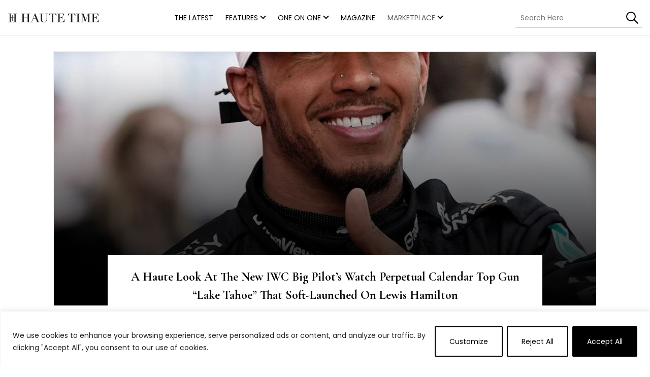

--- FILE ---
content_type: text/html; charset=UTF-8
request_url: https://www.hautetime.com/tag/lewis-hamilton-iwc-big-pilots-watch-perpetual-calendar-top-gun-lake-tahoe/
body_size: 21321
content:
<!DOCTYPE html>

<html class="no-js" lang="en-US">

	<head>

		<meta charset="UTF-8">
		<meta name="viewport" content="width=device-width, initial-scale=1.0" >

		<link rel="profile" href="https://gmpg.org/xfn/11">
		<link rel="preconnect" href="https://fonts.googleapis.com">
        <link rel="preconnect" href="https://fonts.gstatic.com" crossorigin>
        


		
		
		<style>
        .rtp-select-market, .rtp-markets-links { display: none; }
        </style>
        <script type='text/javascript'>
        /*(function() {
        var useSSL = 'https:' == document.location.protocol;
        var src = (useSSL ? 'https:' : 'http:') + '//www.googletagservices.com/tag/js/gpt.js';
        document.write('<scr' + 'ipt src="' + src + '"></scr' + 'ipt>');
        })();*/
        (function () {
    var gads = document.createElement('script');
    gads.async = true;
    gads.type = 'text/javascript';
    var useSSL = 'https:' === document.location.protocol;
    gads.src = (useSSL ? 'https:' : 'http:') +
        '//www.googletagservices.com/tag/js/gpt.js';
    var node = document.getElementsByTagName('script')[0];
    node.parentNode.insertBefore(gads, node);
}());
        </script>
        
        <meta name='robots' content='index, follow, max-image-preview:large, max-snippet:-1, max-video-preview:-1' />
	<style>img:is([sizes="auto" i], [sizes^="auto," i]) { contain-intrinsic-size: 3000px 1500px }</style>
	
	<!-- This site is optimized with the Yoast SEO plugin v23.3 - https://yoast.com/wordpress/plugins/seo/ -->
	<title>Lewis Hamilton IWC Big Pilot&#039;s Watch Perpetual Calendar Top Gun &quot;Lake Tahoe” Archives - Haute Time</title><link rel="preload" data-rocket-preload as="style" href="https://fonts.googleapis.com/css2?family=Cormorant+Garamond:ital,wght@0,700;1,700&#038;family=Poppins:wght@400;600&#038;family=Rubik:wght@400;600&#038;display=swap" /><link rel="stylesheet" href="https://fonts.googleapis.com/css2?family=Cormorant+Garamond:ital,wght@0,700;1,700&#038;family=Poppins:wght@400;600&#038;family=Rubik:wght@400;600&#038;display=swap" media="print" onload="this.media='all'" /><noscript><link rel="stylesheet" href="https://fonts.googleapis.com/css2?family=Cormorant+Garamond:ital,wght@0,700;1,700&#038;family=Poppins:wght@400;600&#038;family=Rubik:wght@400;600&#038;display=swap" /></noscript>
	<link rel="canonical" href="https://www.hautetime.com/tag/lewis-hamilton-iwc-big-pilots-watch-perpetual-calendar-top-gun-lake-tahoe/" />
	<meta property="og:locale" content="en_US" />
	<meta property="og:type" content="article" />
	<meta property="og:title" content="Lewis Hamilton IWC Big Pilot&#039;s Watch Perpetual Calendar Top Gun &quot;Lake Tahoe” Archives - Haute Time" />
	<meta property="og:url" content="https://www.hautetime.com/tag/lewis-hamilton-iwc-big-pilots-watch-perpetual-calendar-top-gun-lake-tahoe/" />
	<meta property="og:site_name" content="Haute Time" />
	<meta property="og:image" content="https://hautetime.s3.us-west-1.amazonaws.com/wp-content/uploads/2015/01/26131317/haute-time-logo.png" />
	<meta property="og:image:width" content="193" />
	<meta property="og:image:height" content="108" />
	<meta property="og:image:type" content="image/png" />
	<meta name="twitter:card" content="summary_large_image" />
	<meta name="twitter:site" content="@hautetime" />
	<script type="application/ld+json" class="yoast-schema-graph">{"@context":"https://schema.org","@graph":[{"@type":"CollectionPage","@id":"https://www.hautetime.com/tag/lewis-hamilton-iwc-big-pilots-watch-perpetual-calendar-top-gun-lake-tahoe/","url":"https://www.hautetime.com/tag/lewis-hamilton-iwc-big-pilots-watch-perpetual-calendar-top-gun-lake-tahoe/","name":"Lewis Hamilton IWC Big Pilot's Watch Perpetual Calendar Top Gun \"Lake Tahoe” Archives - Haute Time","isPartOf":{"@id":"https://www.hautetime.com/#website"},"primaryImageOfPage":{"@id":"https://www.hautetime.com/tag/lewis-hamilton-iwc-big-pilots-watch-perpetual-calendar-top-gun-lake-tahoe/#primaryimage"},"image":{"@id":"https://www.hautetime.com/tag/lewis-hamilton-iwc-big-pilots-watch-perpetual-calendar-top-gun-lake-tahoe/#primaryimage"},"thumbnailUrl":"https://hautetime.s3.us-west-1.amazonaws.com/wp-content/uploads/2023/06/27013340/IWC3.jpg","breadcrumb":{"@id":"https://www.hautetime.com/tag/lewis-hamilton-iwc-big-pilots-watch-perpetual-calendar-top-gun-lake-tahoe/#breadcrumb"},"inLanguage":"en-US"},{"@type":"ImageObject","inLanguage":"en-US","@id":"https://www.hautetime.com/tag/lewis-hamilton-iwc-big-pilots-watch-perpetual-calendar-top-gun-lake-tahoe/#primaryimage","url":"https://hautetime.s3.us-west-1.amazonaws.com/wp-content/uploads/2023/06/27013340/IWC3.jpg","contentUrl":"https://hautetime.s3.us-west-1.amazonaws.com/wp-content/uploads/2023/06/27013340/IWC3.jpg","width":1000,"height":1000,"caption":"A Haute Look At The New IWC Big Pilot's Watch Perpetual Calendar Top Gun \"Lake Tahoe” That Soft Launched On Lewis Hamilton"},{"@type":"BreadcrumbList","@id":"https://www.hautetime.com/tag/lewis-hamilton-iwc-big-pilots-watch-perpetual-calendar-top-gun-lake-tahoe/#breadcrumb","itemListElement":[{"@type":"ListItem","position":1,"name":"Home","item":"https://www.hautetime.com/"},{"@type":"ListItem","position":2,"name":"Lewis Hamilton IWC Big Pilot's Watch Perpetual Calendar Top Gun \"Lake Tahoe”"}]},{"@type":"WebSite","@id":"https://www.hautetime.com/#website","url":"https://www.hautetime.com/","name":"Haute Time","description":"Haute Time is a Top Luxury Watch Brands news site.  Find Cartier, Patek Philippe, Richard Mille, Hublot, Breguet &amp; Piaget and more. The #1 online resource for luxury watches.","potentialAction":[{"@type":"SearchAction","target":{"@type":"EntryPoint","urlTemplate":"https://www.hautetime.com/?s={search_term_string}"},"query-input":"required name=search_term_string"}],"inLanguage":"en-US"}]}</script>
	<!-- / Yoast SEO plugin. -->


<link href='https://fonts.gstatic.com' crossorigin rel='preconnect' />
<link rel="alternate" type="application/rss+xml" title="Haute Time &raquo; Feed" href="https://www.hautetime.com/feed/" />
<link rel="alternate" type="application/rss+xml" title="Haute Time &raquo; Comments Feed" href="https://www.hautetime.com/comments/feed/" />
<link rel="alternate" type="application/rss+xml" title="Haute Time &raquo; Lewis Hamilton IWC Big Pilot&#039;s Watch Perpetual Calendar Top Gun &quot;Lake Tahoe” Tag Feed" href="https://www.hautetime.com/tag/lewis-hamilton-iwc-big-pilots-watch-perpetual-calendar-top-gun-lake-tahoe/feed/" />
<style id='wp-emoji-styles-inline-css'>

	img.wp-smiley, img.emoji {
		display: inline !important;
		border: none !important;
		box-shadow: none !important;
		height: 1em !important;
		width: 1em !important;
		margin: 0 0.07em !important;
		vertical-align: -0.1em !important;
		background: none !important;
		padding: 0 !important;
	}
</style>
<link rel='stylesheet' id='wp-block-library-css' href='https://www.hautetime.com/wp-includes/css/dist/block-library/style.min.css?ver=6.7.4' media='all' />
<style id='classic-theme-styles-inline-css'>
/*! This file is auto-generated */
.wp-block-button__link{color:#fff;background-color:#32373c;border-radius:9999px;box-shadow:none;text-decoration:none;padding:calc(.667em + 2px) calc(1.333em + 2px);font-size:1.125em}.wp-block-file__button{background:#32373c;color:#fff;text-decoration:none}
</style>
<style id='global-styles-inline-css'>
:root{--wp--preset--aspect-ratio--square: 1;--wp--preset--aspect-ratio--4-3: 4/3;--wp--preset--aspect-ratio--3-4: 3/4;--wp--preset--aspect-ratio--3-2: 3/2;--wp--preset--aspect-ratio--2-3: 2/3;--wp--preset--aspect-ratio--16-9: 16/9;--wp--preset--aspect-ratio--9-16: 9/16;--wp--preset--color--black: #000000;--wp--preset--color--cyan-bluish-gray: #abb8c3;--wp--preset--color--white: #ffffff;--wp--preset--color--pale-pink: #f78da7;--wp--preset--color--vivid-red: #cf2e2e;--wp--preset--color--luminous-vivid-orange: #ff6900;--wp--preset--color--luminous-vivid-amber: #fcb900;--wp--preset--color--light-green-cyan: #7bdcb5;--wp--preset--color--vivid-green-cyan: #00d084;--wp--preset--color--pale-cyan-blue: #8ed1fc;--wp--preset--color--vivid-cyan-blue: #0693e3;--wp--preset--color--vivid-purple: #9b51e0;--wp--preset--color--accent: #000000;--wp--preset--color--primary: #000000;--wp--preset--color--secondary: #6d6d6d;--wp--preset--color--subtle-background: #dcd7ca;--wp--preset--color--background: #f5efe0;--wp--preset--gradient--vivid-cyan-blue-to-vivid-purple: linear-gradient(135deg,rgba(6,147,227,1) 0%,rgb(155,81,224) 100%);--wp--preset--gradient--light-green-cyan-to-vivid-green-cyan: linear-gradient(135deg,rgb(122,220,180) 0%,rgb(0,208,130) 100%);--wp--preset--gradient--luminous-vivid-amber-to-luminous-vivid-orange: linear-gradient(135deg,rgba(252,185,0,1) 0%,rgba(255,105,0,1) 100%);--wp--preset--gradient--luminous-vivid-orange-to-vivid-red: linear-gradient(135deg,rgba(255,105,0,1) 0%,rgb(207,46,46) 100%);--wp--preset--gradient--very-light-gray-to-cyan-bluish-gray: linear-gradient(135deg,rgb(238,238,238) 0%,rgb(169,184,195) 100%);--wp--preset--gradient--cool-to-warm-spectrum: linear-gradient(135deg,rgb(74,234,220) 0%,rgb(151,120,209) 20%,rgb(207,42,186) 40%,rgb(238,44,130) 60%,rgb(251,105,98) 80%,rgb(254,248,76) 100%);--wp--preset--gradient--blush-light-purple: linear-gradient(135deg,rgb(255,206,236) 0%,rgb(152,150,240) 100%);--wp--preset--gradient--blush-bordeaux: linear-gradient(135deg,rgb(254,205,165) 0%,rgb(254,45,45) 50%,rgb(107,0,62) 100%);--wp--preset--gradient--luminous-dusk: linear-gradient(135deg,rgb(255,203,112) 0%,rgb(199,81,192) 50%,rgb(65,88,208) 100%);--wp--preset--gradient--pale-ocean: linear-gradient(135deg,rgb(255,245,203) 0%,rgb(182,227,212) 50%,rgb(51,167,181) 100%);--wp--preset--gradient--electric-grass: linear-gradient(135deg,rgb(202,248,128) 0%,rgb(113,206,126) 100%);--wp--preset--gradient--midnight: linear-gradient(135deg,rgb(2,3,129) 0%,rgb(40,116,252) 100%);--wp--preset--font-size--small: 18px;--wp--preset--font-size--medium: 20px;--wp--preset--font-size--large: 26.25px;--wp--preset--font-size--x-large: 42px;--wp--preset--font-size--normal: 21px;--wp--preset--font-size--larger: 32px;--wp--preset--spacing--20: 0.44rem;--wp--preset--spacing--30: 0.67rem;--wp--preset--spacing--40: 1rem;--wp--preset--spacing--50: 1.5rem;--wp--preset--spacing--60: 2.25rem;--wp--preset--spacing--70: 3.38rem;--wp--preset--spacing--80: 5.06rem;--wp--preset--shadow--natural: 6px 6px 9px rgba(0, 0, 0, 0.2);--wp--preset--shadow--deep: 12px 12px 50px rgba(0, 0, 0, 0.4);--wp--preset--shadow--sharp: 6px 6px 0px rgba(0, 0, 0, 0.2);--wp--preset--shadow--outlined: 6px 6px 0px -3px rgba(255, 255, 255, 1), 6px 6px rgba(0, 0, 0, 1);--wp--preset--shadow--crisp: 6px 6px 0px rgba(0, 0, 0, 1);}:where(.is-layout-flex){gap: 0.5em;}:where(.is-layout-grid){gap: 0.5em;}body .is-layout-flex{display: flex;}.is-layout-flex{flex-wrap: wrap;align-items: center;}.is-layout-flex > :is(*, div){margin: 0;}body .is-layout-grid{display: grid;}.is-layout-grid > :is(*, div){margin: 0;}:where(.wp-block-columns.is-layout-flex){gap: 2em;}:where(.wp-block-columns.is-layout-grid){gap: 2em;}:where(.wp-block-post-template.is-layout-flex){gap: 1.25em;}:where(.wp-block-post-template.is-layout-grid){gap: 1.25em;}.has-black-color{color: var(--wp--preset--color--black) !important;}.has-cyan-bluish-gray-color{color: var(--wp--preset--color--cyan-bluish-gray) !important;}.has-white-color{color: var(--wp--preset--color--white) !important;}.has-pale-pink-color{color: var(--wp--preset--color--pale-pink) !important;}.has-vivid-red-color{color: var(--wp--preset--color--vivid-red) !important;}.has-luminous-vivid-orange-color{color: var(--wp--preset--color--luminous-vivid-orange) !important;}.has-luminous-vivid-amber-color{color: var(--wp--preset--color--luminous-vivid-amber) !important;}.has-light-green-cyan-color{color: var(--wp--preset--color--light-green-cyan) !important;}.has-vivid-green-cyan-color{color: var(--wp--preset--color--vivid-green-cyan) !important;}.has-pale-cyan-blue-color{color: var(--wp--preset--color--pale-cyan-blue) !important;}.has-vivid-cyan-blue-color{color: var(--wp--preset--color--vivid-cyan-blue) !important;}.has-vivid-purple-color{color: var(--wp--preset--color--vivid-purple) !important;}.has-black-background-color{background-color: var(--wp--preset--color--black) !important;}.has-cyan-bluish-gray-background-color{background-color: var(--wp--preset--color--cyan-bluish-gray) !important;}.has-white-background-color{background-color: var(--wp--preset--color--white) !important;}.has-pale-pink-background-color{background-color: var(--wp--preset--color--pale-pink) !important;}.has-vivid-red-background-color{background-color: var(--wp--preset--color--vivid-red) !important;}.has-luminous-vivid-orange-background-color{background-color: var(--wp--preset--color--luminous-vivid-orange) !important;}.has-luminous-vivid-amber-background-color{background-color: var(--wp--preset--color--luminous-vivid-amber) !important;}.has-light-green-cyan-background-color{background-color: var(--wp--preset--color--light-green-cyan) !important;}.has-vivid-green-cyan-background-color{background-color: var(--wp--preset--color--vivid-green-cyan) !important;}.has-pale-cyan-blue-background-color{background-color: var(--wp--preset--color--pale-cyan-blue) !important;}.has-vivid-cyan-blue-background-color{background-color: var(--wp--preset--color--vivid-cyan-blue) !important;}.has-vivid-purple-background-color{background-color: var(--wp--preset--color--vivid-purple) !important;}.has-black-border-color{border-color: var(--wp--preset--color--black) !important;}.has-cyan-bluish-gray-border-color{border-color: var(--wp--preset--color--cyan-bluish-gray) !important;}.has-white-border-color{border-color: var(--wp--preset--color--white) !important;}.has-pale-pink-border-color{border-color: var(--wp--preset--color--pale-pink) !important;}.has-vivid-red-border-color{border-color: var(--wp--preset--color--vivid-red) !important;}.has-luminous-vivid-orange-border-color{border-color: var(--wp--preset--color--luminous-vivid-orange) !important;}.has-luminous-vivid-amber-border-color{border-color: var(--wp--preset--color--luminous-vivid-amber) !important;}.has-light-green-cyan-border-color{border-color: var(--wp--preset--color--light-green-cyan) !important;}.has-vivid-green-cyan-border-color{border-color: var(--wp--preset--color--vivid-green-cyan) !important;}.has-pale-cyan-blue-border-color{border-color: var(--wp--preset--color--pale-cyan-blue) !important;}.has-vivid-cyan-blue-border-color{border-color: var(--wp--preset--color--vivid-cyan-blue) !important;}.has-vivid-purple-border-color{border-color: var(--wp--preset--color--vivid-purple) !important;}.has-vivid-cyan-blue-to-vivid-purple-gradient-background{background: var(--wp--preset--gradient--vivid-cyan-blue-to-vivid-purple) !important;}.has-light-green-cyan-to-vivid-green-cyan-gradient-background{background: var(--wp--preset--gradient--light-green-cyan-to-vivid-green-cyan) !important;}.has-luminous-vivid-amber-to-luminous-vivid-orange-gradient-background{background: var(--wp--preset--gradient--luminous-vivid-amber-to-luminous-vivid-orange) !important;}.has-luminous-vivid-orange-to-vivid-red-gradient-background{background: var(--wp--preset--gradient--luminous-vivid-orange-to-vivid-red) !important;}.has-very-light-gray-to-cyan-bluish-gray-gradient-background{background: var(--wp--preset--gradient--very-light-gray-to-cyan-bluish-gray) !important;}.has-cool-to-warm-spectrum-gradient-background{background: var(--wp--preset--gradient--cool-to-warm-spectrum) !important;}.has-blush-light-purple-gradient-background{background: var(--wp--preset--gradient--blush-light-purple) !important;}.has-blush-bordeaux-gradient-background{background: var(--wp--preset--gradient--blush-bordeaux) !important;}.has-luminous-dusk-gradient-background{background: var(--wp--preset--gradient--luminous-dusk) !important;}.has-pale-ocean-gradient-background{background: var(--wp--preset--gradient--pale-ocean) !important;}.has-electric-grass-gradient-background{background: var(--wp--preset--gradient--electric-grass) !important;}.has-midnight-gradient-background{background: var(--wp--preset--gradient--midnight) !important;}.has-small-font-size{font-size: var(--wp--preset--font-size--small) !important;}.has-medium-font-size{font-size: var(--wp--preset--font-size--medium) !important;}.has-large-font-size{font-size: var(--wp--preset--font-size--large) !important;}.has-x-large-font-size{font-size: var(--wp--preset--font-size--x-large) !important;}
:where(.wp-block-post-template.is-layout-flex){gap: 1.25em;}:where(.wp-block-post-template.is-layout-grid){gap: 1.25em;}
:where(.wp-block-columns.is-layout-flex){gap: 2em;}:where(.wp-block-columns.is-layout-grid){gap: 2em;}
:root :where(.wp-block-pullquote){font-size: 1.5em;line-height: 1.6;}
</style>
<link rel='stylesheet' id='rtsocial-styleSheet-css' href='https://www.hautetime.com/wp-content/plugins/rtsocial/styles/style.css?ver=1708602423' media='all' />
<link rel='stylesheet' id='twentytwenty-style-css' href='https://www.hautetime.com/wp-content/themes/hautetime/style.css?ver=2.2' media='all' />
<style id='twentytwenty-style-inline-css'>
.color-accent,.color-accent-hover:hover,.color-accent-hover:focus,:root .has-accent-color,.has-drop-cap:not(:focus):first-letter,.wp-block-button.is-style-outline,a { color: #000000; }blockquote,.border-color-accent,.border-color-accent-hover:hover,.border-color-accent-hover:focus { border-color: #000000; }button,.button,.faux-button,.wp-block-button__link,.wp-block-file .wp-block-file__button,input[type="button"],input[type="reset"],input[type="submit"],.bg-accent,.bg-accent-hover:hover,.bg-accent-hover:focus,:root .has-accent-background-color,.comment-reply-link { background-color: #000000; }.fill-children-accent,.fill-children-accent * { fill: #000000; }body,.entry-title a,:root .has-primary-color { color: #000000; }:root .has-primary-background-color { background-color: #000000; }cite,figcaption,.wp-caption-text,.post-meta,.entry-content .wp-block-archives li,.entry-content .wp-block-categories li,.entry-content .wp-block-latest-posts li,.wp-block-latest-comments__comment-date,.wp-block-latest-posts__post-date,.wp-block-embed figcaption,.wp-block-image figcaption,.wp-block-pullquote cite,.comment-metadata,.comment-respond .comment-notes,.comment-respond .logged-in-as,.pagination .dots,.entry-content hr:not(.has-background),hr.styled-separator,:root .has-secondary-color { color: #6d6d6d; }:root .has-secondary-background-color { background-color: #6d6d6d; }pre,fieldset,input,textarea,table,table *,hr { border-color: #dcd7ca; }caption,code,code,kbd,samp,.wp-block-table.is-style-stripes tbody tr:nth-child(odd),:root .has-subtle-background-background-color { background-color: #dcd7ca; }.wp-block-table.is-style-stripes { border-bottom-color: #dcd7ca; }.wp-block-latest-posts.is-grid li { border-top-color: #dcd7ca; }:root .has-subtle-background-color { color: #dcd7ca; }body:not(.overlay-header) .primary-menu > li > a,body:not(.overlay-header) .primary-menu > li > .icon,.modal-menu a,.footer-menu a, .footer-widgets a,#site-footer .wp-block-button.is-style-outline,.wp-block-pullquote:before,.singular:not(.overlay-header) .entry-header a,.archive-header a,.header-footer-group .color-accent,.header-footer-group .color-accent-hover:hover { color: #000000; }.social-icons a,#site-footer button:not(.toggle),#site-footer .button,#site-footer .faux-button,#site-footer .wp-block-button__link,#site-footer .wp-block-file__button,#site-footer input[type="button"],#site-footer input[type="reset"],#site-footer input[type="submit"] { background-color: #000000; }.header-footer-group,body:not(.overlay-header) #site-header .toggle,.menu-modal .toggle { color: #000000; }body:not(.overlay-header) .primary-menu ul { background-color: #000000; }body:not(.overlay-header) .primary-menu > li > ul:after { border-bottom-color: #000000; }body:not(.overlay-header) .primary-menu ul ul:after { border-left-color: #000000; }.site-description,body:not(.overlay-header) .toggle-inner .toggle-text,.widget .post-date,.widget .rss-date,.widget_archive li,.widget_categories li,.widget cite,.widget_pages li,.widget_meta li,.widget_nav_menu li,.powered-by-wordpress,.to-the-top,.singular .entry-header .post-meta,.singular:not(.overlay-header) .entry-header .post-meta a { color: #6d6d6d; }.header-footer-group pre,.header-footer-group fieldset,.header-footer-group input,.header-footer-group textarea,.header-footer-group table,.header-footer-group table *,.footer-nav-widgets-wrapper,#site-footer,.menu-modal nav *,.footer-widgets-outer-wrapper,.footer-top { border-color: #dcd7ca; }.header-footer-group table caption,body:not(.overlay-header) .header-inner .toggle-wrapper::before { background-color: #dcd7ca; }
</style>
<link rel='stylesheet' id='twentytwenty-plugin-style-css' href='https://www.hautetime.com/wp-content/themes/hautetime/assets/css/plugins.css?ver=2.2' media='' />
<link rel='stylesheet' id='twentytwenty-hautetime-style-css' href='https://www.hautetime.com/wp-content/themes/hautetime/assets/fontello/css/haute-time.css?ver=2.2' media='' />
<link rel='stylesheet' id='twentytwenty-custom-style-css' href='https://www.hautetime.com/wp-content/themes/hautetime/assets/css/style.css?ver=1.64.0' media='' />
<link rel='stylesheet' id='newsletter-css' href='https://www.hautetime.com/wp-content/plugins/newsletter/style.css?ver=8.4.8' media='all' />
<script id="cookie-law-info-js-extra">
var _ckyConfig = {"_ipData":[],"_assetsURL":"https:\/\/www.hautetime.com\/wp-content\/plugins\/cookie-law-info\/lite\/frontend\/images\/","_publicURL":"https:\/\/www.hautetime.com","_expiry":"365","_categories":[{"name":"Necessary","slug":"necessary","isNecessary":true,"ccpaDoNotSell":true,"cookies":[],"active":true,"defaultConsent":{"gdpr":true,"ccpa":true}},{"name":"Functional","slug":"functional","isNecessary":false,"ccpaDoNotSell":true,"cookies":[],"active":true,"defaultConsent":{"gdpr":false,"ccpa":false}},{"name":"Analytics","slug":"analytics","isNecessary":false,"ccpaDoNotSell":true,"cookies":[],"active":true,"defaultConsent":{"gdpr":false,"ccpa":false}},{"name":"Performance","slug":"performance","isNecessary":false,"ccpaDoNotSell":true,"cookies":[],"active":true,"defaultConsent":{"gdpr":false,"ccpa":false}},{"name":"Advertisement","slug":"advertisement","isNecessary":false,"ccpaDoNotSell":true,"cookies":[],"active":true,"defaultConsent":{"gdpr":false,"ccpa":false}}],"_activeLaw":"gdpr","_rootDomain":"","_block":"1","_showBanner":"1","_bannerConfig":{"settings":{"type":"banner","preferenceCenterType":"popup","position":"bottom","applicableLaw":"gdpr"},"behaviours":{"reloadBannerOnAccept":false,"loadAnalyticsByDefault":false,"animations":{"onLoad":"animate","onHide":"sticky"}},"config":{"revisitConsent":{"status":true,"tag":"revisit-consent","position":"bottom-left","meta":{"url":"#"},"styles":{"background-color":"#000"},"elements":{"title":{"type":"text","tag":"revisit-consent-title","status":true,"styles":{"color":"#0056a7"}}}},"preferenceCenter":{"toggle":{"status":true,"tag":"detail-category-toggle","type":"toggle","states":{"active":{"styles":{"background-color":"#1863DC"}},"inactive":{"styles":{"background-color":"#D0D5D2"}}}}},"categoryPreview":{"status":false,"toggle":{"status":true,"tag":"detail-category-preview-toggle","type":"toggle","states":{"active":{"styles":{"background-color":"#1863DC"}},"inactive":{"styles":{"background-color":"#D0D5D2"}}}}},"videoPlaceholder":{"status":true,"styles":{"background-color":"#000000","border-color":"#000000cc","color":"#ffffff"}},"readMore":{"status":false,"tag":"readmore-button","type":"link","meta":{"noFollow":true,"newTab":true},"styles":{"color":"#1863DC","background-color":"transparent","border-color":"transparent"}},"auditTable":{"status":true},"optOption":{"status":true,"toggle":{"status":true,"tag":"optout-option-toggle","type":"toggle","states":{"active":{"styles":{"background-color":"#1863dc"}},"inactive":{"styles":{"background-color":"#FFFFFF"}}}}}}},"_version":"3.2.6","_logConsent":"1","_tags":[{"tag":"accept-button","styles":{"color":"#FFFFFF","background-color":"#000000","border-color":"#000000"}},{"tag":"reject-button","styles":{"color":"#000000","background-color":"transparent","border-color":"#000000"}},{"tag":"settings-button","styles":{"color":"#000","background-color":"transparent","border-color":"#000"}},{"tag":"readmore-button","styles":{"color":"#1863DC","background-color":"transparent","border-color":"transparent"}},{"tag":"donotsell-button","styles":{"color":"#1863DC","background-color":"transparent","border-color":"transparent"}},{"tag":"accept-button","styles":{"color":"#FFFFFF","background-color":"#000000","border-color":"#000000"}},{"tag":"revisit-consent","styles":{"background-color":"#000"}}],"_shortCodes":[{"key":"cky_readmore","content":"<a href=\"#\" class=\"cky-policy\" aria-label=\"Read More\" target=\"_blank\" rel=\"noopener\" data-cky-tag=\"readmore-button\">Read More<\/a>","tag":"readmore-button","status":false,"attributes":{"rel":"nofollow","target":"_blank"}},{"key":"cky_show_desc","content":"<button class=\"cky-show-desc-btn\" data-cky-tag=\"show-desc-button\" aria-label=\"Show more\">Show more<\/button>","tag":"show-desc-button","status":true,"attributes":[]},{"key":"cky_hide_desc","content":"<button class=\"cky-show-desc-btn\" data-cky-tag=\"hide-desc-button\" aria-label=\"Show less\">Show less<\/button>","tag":"hide-desc-button","status":true,"attributes":[]},{"key":"cky_category_toggle_label","content":"[cky_{{status}}_category_label] [cky_preference_{{category_slug}}_title]","tag":"","status":true,"attributes":[]},{"key":"cky_enable_category_label","content":"Enable","tag":"","status":true,"attributes":[]},{"key":"cky_disable_category_label","content":"Disable","tag":"","status":true,"attributes":[]},{"key":"cky_video_placeholder","content":"<div class=\"video-placeholder-normal\" data-cky-tag=\"video-placeholder\" id=\"[UNIQUEID]\"><p class=\"video-placeholder-text-normal\" data-cky-tag=\"placeholder-title\">Please accept the cookie consent<\/p><\/div>","tag":"","status":true,"attributes":[]},{"key":"cky_enable_optout_label","content":"Enable","tag":"","status":true,"attributes":[]},{"key":"cky_disable_optout_label","content":"Disable","tag":"","status":true,"attributes":[]},{"key":"cky_optout_toggle_label","content":"[cky_{{status}}_optout_label] [cky_optout_option_title]","tag":"","status":true,"attributes":[]},{"key":"cky_optout_option_title","content":"Do Not Sell or Share My Personal Information","tag":"","status":true,"attributes":[]},{"key":"cky_optout_close_label","content":"Close","tag":"","status":true,"attributes":[]}],"_rtl":"","_language":"en","_providersToBlock":[]};
var _ckyStyles = {"css":".cky-overlay{background: #000000; opacity: 0.4; position: fixed; top: 0; left: 0; width: 100%; height: 100%; z-index: 99999999;}.cky-hide{display: none;}.cky-btn-revisit-wrapper{display: flex; align-items: center; justify-content: center; background: #0056a7; width: 45px; height: 45px; border-radius: 50%; position: fixed; z-index: 999999; cursor: pointer;}.cky-revisit-bottom-left{bottom: 15px; left: 15px;}.cky-revisit-bottom-right{bottom: 15px; right: 15px;}.cky-btn-revisit-wrapper .cky-btn-revisit{display: flex; align-items: center; justify-content: center; background: none; border: none; cursor: pointer; position: relative; margin: 0; padding: 0;}.cky-btn-revisit-wrapper .cky-btn-revisit img{max-width: fit-content; margin: 0; height: 30px; width: 30px;}.cky-revisit-bottom-left:hover::before{content: attr(data-tooltip); position: absolute; background: #4e4b66; color: #ffffff; left: calc(100% + 7px); font-size: 12px; line-height: 16px; width: max-content; padding: 4px 8px; border-radius: 4px;}.cky-revisit-bottom-left:hover::after{position: absolute; content: \"\"; border: 5px solid transparent; left: calc(100% + 2px); border-left-width: 0; border-right-color: #4e4b66;}.cky-revisit-bottom-right:hover::before{content: attr(data-tooltip); position: absolute; background: #4e4b66; color: #ffffff; right: calc(100% + 7px); font-size: 12px; line-height: 16px; width: max-content; padding: 4px 8px; border-radius: 4px;}.cky-revisit-bottom-right:hover::after{position: absolute; content: \"\"; border: 5px solid transparent; right: calc(100% + 2px); border-right-width: 0; border-left-color: #4e4b66;}.cky-revisit-hide{display: none;}.cky-consent-container{position: fixed; width: 100%; box-sizing: border-box; z-index: 9999999;}.cky-consent-container .cky-consent-bar{background: #ffffff; border: 1px solid; padding: 16.5px 24px; box-shadow: 0 -1px 10px 0 #acabab4d;}.cky-banner-bottom{bottom: 0; left: 0;}.cky-banner-top{top: 0; left: 0;}.cky-custom-brand-logo-wrapper .cky-custom-brand-logo{width: 100px; height: auto; margin: 0 0 12px 0;}.cky-notice .cky-title{color: #212121; font-weight: 700; font-size: 18px; line-height: 24px; margin: 0 0 12px 0;}.cky-notice-group{display: flex; justify-content: space-between; align-items: center; font-size: 14px; line-height: 24px; font-weight: 400;}.cky-notice-des *,.cky-preference-content-wrapper *,.cky-accordion-header-des *,.cky-gpc-wrapper .cky-gpc-desc *{font-size: 14px;}.cky-notice-des{color: #212121; font-size: 14px; line-height: 24px; font-weight: 400;}.cky-notice-des img{height: 25px; width: 25px;}.cky-consent-bar .cky-notice-des p,.cky-gpc-wrapper .cky-gpc-desc p,.cky-preference-body-wrapper .cky-preference-content-wrapper p,.cky-accordion-header-wrapper .cky-accordion-header-des p,.cky-cookie-des-table li div:last-child p{color: inherit; margin-top: 0; overflow-wrap: break-word;}.cky-notice-des P:last-child,.cky-preference-content-wrapper p:last-child,.cky-cookie-des-table li div:last-child p:last-child,.cky-gpc-wrapper .cky-gpc-desc p:last-child{margin-bottom: 0;}.cky-notice-des a.cky-policy,.cky-notice-des button.cky-policy{font-size: 14px; color: #1863dc; white-space: nowrap; cursor: pointer; background: transparent; border: 1px solid; text-decoration: underline;}.cky-notice-des button.cky-policy{padding: 0;}.cky-notice-des a.cky-policy:focus-visible,.cky-notice-des button.cky-policy:focus-visible,.cky-preference-content-wrapper .cky-show-desc-btn:focus-visible,.cky-accordion-header .cky-accordion-btn:focus-visible,.cky-preference-header .cky-btn-close:focus-visible,.cky-switch input[type=\"checkbox\"]:focus-visible,.cky-footer-wrapper a:focus-visible,.cky-btn:focus-visible{outline: 2px solid #1863dc; outline-offset: 2px;}.cky-btn:focus:not(:focus-visible),.cky-accordion-header .cky-accordion-btn:focus:not(:focus-visible),.cky-preference-content-wrapper .cky-show-desc-btn:focus:not(:focus-visible),.cky-btn-revisit-wrapper .cky-btn-revisit:focus:not(:focus-visible),.cky-preference-header .cky-btn-close:focus:not(:focus-visible),.cky-consent-bar .cky-banner-btn-close:focus:not(:focus-visible){outline: 0;}button.cky-show-desc-btn:not(:hover):not(:active){color: #1863dc; background: transparent;}button.cky-accordion-btn:not(:hover):not(:active),button.cky-banner-btn-close:not(:hover):not(:active),button.cky-btn-close:not(:hover):not(:active),button.cky-btn-revisit:not(:hover):not(:active){background: transparent;}.cky-consent-bar button:hover,.cky-modal.cky-modal-open button:hover,.cky-consent-bar button:focus,.cky-modal.cky-modal-open button:focus{text-decoration: none;}.cky-notice-btn-wrapper{display: flex; justify-content: center; align-items: center; margin-left: 15px;}.cky-notice-btn-wrapper .cky-btn{text-shadow: none; box-shadow: none;}.cky-btn{font-size: 14px; font-family: inherit; line-height: 24px; padding: 8px 27px; font-weight: 500; margin: 0 8px 0 0; border-radius: 2px; white-space: nowrap; cursor: pointer; text-align: center; text-transform: none; min-height: 0;}.cky-btn:hover{opacity: 0.8;}.cky-btn-customize{color: #1863dc; background: transparent; border: 2px solid #1863dc;}.cky-btn-reject{color: #1863dc; background: transparent; border: 2px solid #1863dc;}.cky-btn-accept{background: #1863dc; color: #ffffff; border: 2px solid #1863dc;}.cky-btn:last-child{margin-right: 0;}@media (max-width: 768px){.cky-notice-group{display: block;}.cky-notice-btn-wrapper{margin-left: 0;}.cky-notice-btn-wrapper .cky-btn{flex: auto; max-width: 100%; margin-top: 10px; white-space: unset;}}@media (max-width: 576px){.cky-notice-btn-wrapper{flex-direction: column;}.cky-custom-brand-logo-wrapper, .cky-notice .cky-title, .cky-notice-des, .cky-notice-btn-wrapper{padding: 0 28px;}.cky-consent-container .cky-consent-bar{padding: 16.5px 0;}.cky-notice-des{max-height: 40vh; overflow-y: scroll;}.cky-notice-btn-wrapper .cky-btn{width: 100%; padding: 8px; margin-right: 0;}.cky-notice-btn-wrapper .cky-btn-accept{order: 1;}.cky-notice-btn-wrapper .cky-btn-reject{order: 3;}.cky-notice-btn-wrapper .cky-btn-customize{order: 2;}}@media (max-width: 425px){.cky-custom-brand-logo-wrapper, .cky-notice .cky-title, .cky-notice-des, .cky-notice-btn-wrapper{padding: 0 24px;}.cky-notice-btn-wrapper{flex-direction: column;}.cky-btn{width: 100%; margin: 10px 0 0 0;}.cky-notice-btn-wrapper .cky-btn-customize{order: 2;}.cky-notice-btn-wrapper .cky-btn-reject{order: 3;}.cky-notice-btn-wrapper .cky-btn-accept{order: 1; margin-top: 16px;}}@media (max-width: 352px){.cky-notice .cky-title{font-size: 16px;}.cky-notice-des *{font-size: 12px;}.cky-notice-des, .cky-btn{font-size: 12px;}}.cky-modal.cky-modal-open{display: flex; visibility: visible; -webkit-transform: translate(-50%, -50%); -moz-transform: translate(-50%, -50%); -ms-transform: translate(-50%, -50%); -o-transform: translate(-50%, -50%); transform: translate(-50%, -50%); top: 50%; left: 50%; transition: all 1s ease;}.cky-modal{box-shadow: 0 32px 68px rgba(0, 0, 0, 0.3); margin: 0 auto; position: fixed; max-width: 100%; background: #ffffff; top: 50%; box-sizing: border-box; border-radius: 6px; z-index: 999999999; color: #212121; -webkit-transform: translate(-50%, 100%); -moz-transform: translate(-50%, 100%); -ms-transform: translate(-50%, 100%); -o-transform: translate(-50%, 100%); transform: translate(-50%, 100%); visibility: hidden; transition: all 0s ease;}.cky-preference-center{max-height: 79vh; overflow: hidden; width: 845px; overflow: hidden; flex: 1 1 0; display: flex; flex-direction: column; border-radius: 6px;}.cky-preference-header{display: flex; align-items: center; justify-content: space-between; padding: 22px 24px; border-bottom: 1px solid;}.cky-preference-header .cky-preference-title{font-size: 18px; font-weight: 700; line-height: 24px;}.cky-preference-header .cky-btn-close{margin: 0; cursor: pointer; vertical-align: middle; padding: 0; background: none; border: none; width: auto; height: auto; min-height: 0; line-height: 0; text-shadow: none; box-shadow: none;}.cky-preference-header .cky-btn-close img{margin: 0; height: 10px; width: 10px;}.cky-preference-body-wrapper{padding: 0 24px; flex: 1; overflow: auto; box-sizing: border-box;}.cky-preference-content-wrapper,.cky-gpc-wrapper .cky-gpc-desc{font-size: 14px; line-height: 24px; font-weight: 400; padding: 12px 0;}.cky-preference-content-wrapper{border-bottom: 1px solid;}.cky-preference-content-wrapper img{height: 25px; width: 25px;}.cky-preference-content-wrapper .cky-show-desc-btn{font-size: 14px; font-family: inherit; color: #1863dc; text-decoration: none; line-height: 24px; padding: 0; margin: 0; white-space: nowrap; cursor: pointer; background: transparent; border-color: transparent; text-transform: none; min-height: 0; text-shadow: none; box-shadow: none;}.cky-accordion-wrapper{margin-bottom: 10px;}.cky-accordion{border-bottom: 1px solid;}.cky-accordion:last-child{border-bottom: none;}.cky-accordion .cky-accordion-item{display: flex; margin-top: 10px;}.cky-accordion .cky-accordion-body{display: none;}.cky-accordion.cky-accordion-active .cky-accordion-body{display: block; padding: 0 22px; margin-bottom: 16px;}.cky-accordion-header-wrapper{cursor: pointer; width: 100%;}.cky-accordion-item .cky-accordion-header{display: flex; justify-content: space-between; align-items: center;}.cky-accordion-header .cky-accordion-btn{font-size: 16px; font-family: inherit; color: #212121; line-height: 24px; background: none; border: none; font-weight: 700; padding: 0; margin: 0; cursor: pointer; text-transform: none; min-height: 0; text-shadow: none; box-shadow: none;}.cky-accordion-header .cky-always-active{color: #008000; font-weight: 600; line-height: 24px; font-size: 14px;}.cky-accordion-header-des{font-size: 14px; line-height: 24px; margin: 10px 0 16px 0;}.cky-accordion-chevron{margin-right: 22px; position: relative; cursor: pointer;}.cky-accordion-chevron-hide{display: none;}.cky-accordion .cky-accordion-chevron i::before{content: \"\"; position: absolute; border-right: 1.4px solid; border-bottom: 1.4px solid; border-color: inherit; height: 6px; width: 6px; -webkit-transform: rotate(-45deg); -moz-transform: rotate(-45deg); -ms-transform: rotate(-45deg); -o-transform: rotate(-45deg); transform: rotate(-45deg); transition: all 0.2s ease-in-out; top: 8px;}.cky-accordion.cky-accordion-active .cky-accordion-chevron i::before{-webkit-transform: rotate(45deg); -moz-transform: rotate(45deg); -ms-transform: rotate(45deg); -o-transform: rotate(45deg); transform: rotate(45deg);}.cky-audit-table{background: #f4f4f4; border-radius: 6px;}.cky-audit-table .cky-empty-cookies-text{color: inherit; font-size: 12px; line-height: 24px; margin: 0; padding: 10px;}.cky-audit-table .cky-cookie-des-table{font-size: 12px; line-height: 24px; font-weight: normal; padding: 15px 10px; border-bottom: 1px solid; border-bottom-color: inherit; margin: 0;}.cky-audit-table .cky-cookie-des-table:last-child{border-bottom: none;}.cky-audit-table .cky-cookie-des-table li{list-style-type: none; display: flex; padding: 3px 0;}.cky-audit-table .cky-cookie-des-table li:first-child{padding-top: 0;}.cky-cookie-des-table li div:first-child{width: 100px; font-weight: 600; word-break: break-word; word-wrap: break-word;}.cky-cookie-des-table li div:last-child{flex: 1; word-break: break-word; word-wrap: break-word; margin-left: 8px;}.cky-footer-shadow{display: block; width: 100%; height: 40px; background: linear-gradient(180deg, rgba(255, 255, 255, 0) 0%, #ffffff 100%); position: absolute; bottom: calc(100% - 1px);}.cky-footer-wrapper{position: relative;}.cky-prefrence-btn-wrapper{display: flex; flex-wrap: wrap; align-items: center; justify-content: center; padding: 22px 24px; border-top: 1px solid;}.cky-prefrence-btn-wrapper .cky-btn{flex: auto; max-width: 100%; text-shadow: none; box-shadow: none;}.cky-btn-preferences{color: #1863dc; background: transparent; border: 2px solid #1863dc;}.cky-preference-header,.cky-preference-body-wrapper,.cky-preference-content-wrapper,.cky-accordion-wrapper,.cky-accordion,.cky-accordion-wrapper,.cky-footer-wrapper,.cky-prefrence-btn-wrapper{border-color: inherit;}@media (max-width: 845px){.cky-modal{max-width: calc(100% - 16px);}}@media (max-width: 576px){.cky-modal{max-width: 100%;}.cky-preference-center{max-height: 100vh;}.cky-prefrence-btn-wrapper{flex-direction: column;}.cky-accordion.cky-accordion-active .cky-accordion-body{padding-right: 0;}.cky-prefrence-btn-wrapper .cky-btn{width: 100%; margin: 10px 0 0 0;}.cky-prefrence-btn-wrapper .cky-btn-reject{order: 3;}.cky-prefrence-btn-wrapper .cky-btn-accept{order: 1; margin-top: 0;}.cky-prefrence-btn-wrapper .cky-btn-preferences{order: 2;}}@media (max-width: 425px){.cky-accordion-chevron{margin-right: 15px;}.cky-notice-btn-wrapper{margin-top: 0;}.cky-accordion.cky-accordion-active .cky-accordion-body{padding: 0 15px;}}@media (max-width: 352px){.cky-preference-header .cky-preference-title{font-size: 16px;}.cky-preference-header{padding: 16px 24px;}.cky-preference-content-wrapper *, .cky-accordion-header-des *{font-size: 12px;}.cky-preference-content-wrapper, .cky-preference-content-wrapper .cky-show-more, .cky-accordion-header .cky-always-active, .cky-accordion-header-des, .cky-preference-content-wrapper .cky-show-desc-btn, .cky-notice-des a.cky-policy{font-size: 12px;}.cky-accordion-header .cky-accordion-btn{font-size: 14px;}}.cky-switch{display: flex;}.cky-switch input[type=\"checkbox\"]{position: relative; width: 44px; height: 24px; margin: 0; background: #d0d5d2; -webkit-appearance: none; border-radius: 50px; cursor: pointer; outline: 0; border: none; top: 0;}.cky-switch input[type=\"checkbox\"]:checked{background: #1863dc;}.cky-switch input[type=\"checkbox\"]:before{position: absolute; content: \"\"; height: 20px; width: 20px; left: 2px; bottom: 2px; border-radius: 50%; background-color: white; -webkit-transition: 0.4s; transition: 0.4s; margin: 0;}.cky-switch input[type=\"checkbox\"]:after{display: none;}.cky-switch input[type=\"checkbox\"]:checked:before{-webkit-transform: translateX(20px); -ms-transform: translateX(20px); transform: translateX(20px);}@media (max-width: 425px){.cky-switch input[type=\"checkbox\"]{width: 38px; height: 21px;}.cky-switch input[type=\"checkbox\"]:before{height: 17px; width: 17px;}.cky-switch input[type=\"checkbox\"]:checked:before{-webkit-transform: translateX(17px); -ms-transform: translateX(17px); transform: translateX(17px);}}.cky-consent-bar .cky-banner-btn-close{position: absolute; right: 9px; top: 5px; background: none; border: none; cursor: pointer; padding: 0; margin: 0; min-height: 0; line-height: 0; height: auto; width: auto; text-shadow: none; box-shadow: none;}.cky-consent-bar .cky-banner-btn-close img{height: 9px; width: 9px; margin: 0;}.cky-notice-btn-wrapper .cky-btn-do-not-sell{font-size: 14px; line-height: 24px; padding: 6px 0; margin: 0; font-weight: 500; background: none; border-radius: 2px; border: none; cursor: pointer; text-align: left; color: #1863dc; background: transparent; border-color: transparent; box-shadow: none; text-shadow: none;}.cky-consent-bar .cky-banner-btn-close:focus-visible,.cky-notice-btn-wrapper .cky-btn-do-not-sell:focus-visible,.cky-opt-out-btn-wrapper .cky-btn:focus-visible,.cky-opt-out-checkbox-wrapper input[type=\"checkbox\"].cky-opt-out-checkbox:focus-visible{outline: 2px solid #1863dc; outline-offset: 2px;}@media (max-width: 768px){.cky-notice-btn-wrapper{margin-left: 0; margin-top: 10px; justify-content: left;}.cky-notice-btn-wrapper .cky-btn-do-not-sell{padding: 0;}}@media (max-width: 352px){.cky-notice-btn-wrapper .cky-btn-do-not-sell, .cky-notice-des a.cky-policy{font-size: 12px;}}.cky-opt-out-wrapper{padding: 12px 0;}.cky-opt-out-wrapper .cky-opt-out-checkbox-wrapper{display: flex; align-items: center;}.cky-opt-out-checkbox-wrapper .cky-opt-out-checkbox-label{font-size: 16px; font-weight: 700; line-height: 24px; margin: 0 0 0 12px; cursor: pointer;}.cky-opt-out-checkbox-wrapper input[type=\"checkbox\"].cky-opt-out-checkbox{background-color: #ffffff; border: 1px solid black; width: 20px; height: 18.5px; margin: 0; -webkit-appearance: none; position: relative; display: flex; align-items: center; justify-content: center; border-radius: 2px; cursor: pointer;}.cky-opt-out-checkbox-wrapper input[type=\"checkbox\"].cky-opt-out-checkbox:checked{background-color: #1863dc; border: none;}.cky-opt-out-checkbox-wrapper input[type=\"checkbox\"].cky-opt-out-checkbox:checked::after{left: 6px; bottom: 4px; width: 7px; height: 13px; border: solid #ffffff; border-width: 0 3px 3px 0; border-radius: 2px; -webkit-transform: rotate(45deg); -ms-transform: rotate(45deg); transform: rotate(45deg); content: \"\"; position: absolute; box-sizing: border-box;}.cky-opt-out-checkbox-wrapper.cky-disabled .cky-opt-out-checkbox-label,.cky-opt-out-checkbox-wrapper.cky-disabled input[type=\"checkbox\"].cky-opt-out-checkbox{cursor: no-drop;}.cky-gpc-wrapper{margin: 0 0 0 32px;}.cky-footer-wrapper .cky-opt-out-btn-wrapper{display: flex; flex-wrap: wrap; align-items: center; justify-content: center; padding: 22px 24px;}.cky-opt-out-btn-wrapper .cky-btn{flex: auto; max-width: 100%; text-shadow: none; box-shadow: none;}.cky-opt-out-btn-wrapper .cky-btn-cancel{border: 1px solid #dedfe0; background: transparent; color: #858585;}.cky-opt-out-btn-wrapper .cky-btn-confirm{background: #1863dc; color: #ffffff; border: 1px solid #1863dc;}@media (max-width: 352px){.cky-opt-out-checkbox-wrapper .cky-opt-out-checkbox-label{font-size: 14px;}.cky-gpc-wrapper .cky-gpc-desc, .cky-gpc-wrapper .cky-gpc-desc *{font-size: 12px;}.cky-opt-out-checkbox-wrapper input[type=\"checkbox\"].cky-opt-out-checkbox{width: 16px; height: 16px;}.cky-opt-out-checkbox-wrapper input[type=\"checkbox\"].cky-opt-out-checkbox:checked::after{left: 5px; bottom: 4px; width: 3px; height: 9px;}.cky-gpc-wrapper{margin: 0 0 0 28px;}}.video-placeholder-youtube{background-size: 100% 100%; background-position: center; background-repeat: no-repeat; background-color: #b2b0b059; position: relative; display: flex; align-items: center; justify-content: center; max-width: 100%;}.video-placeholder-text-youtube{text-align: center; align-items: center; padding: 10px 16px; background-color: #000000cc; color: #ffffff; border: 1px solid; border-radius: 2px; cursor: pointer;}.video-placeholder-normal{background-image: url(\"\/wp-content\/plugins\/cookie-law-info\/lite\/frontend\/images\/placeholder.svg\"); background-size: 80px; background-position: center; background-repeat: no-repeat; background-color: #b2b0b059; position: relative; display: flex; align-items: flex-end; justify-content: center; max-width: 100%;}.video-placeholder-text-normal{align-items: center; padding: 10px 16px; text-align: center; border: 1px solid; border-radius: 2px; cursor: pointer;}.cky-rtl{direction: rtl; text-align: right;}.cky-rtl .cky-banner-btn-close{left: 9px; right: auto;}.cky-rtl .cky-notice-btn-wrapper .cky-btn:last-child{margin-right: 8px;}.cky-rtl .cky-notice-btn-wrapper .cky-btn:first-child{margin-right: 0;}.cky-rtl .cky-notice-btn-wrapper{margin-left: 0; margin-right: 15px;}.cky-rtl .cky-prefrence-btn-wrapper .cky-btn{margin-right: 8px;}.cky-rtl .cky-prefrence-btn-wrapper .cky-btn:first-child{margin-right: 0;}.cky-rtl .cky-accordion .cky-accordion-chevron i::before{border: none; border-left: 1.4px solid; border-top: 1.4px solid; left: 12px;}.cky-rtl .cky-accordion.cky-accordion-active .cky-accordion-chevron i::before{-webkit-transform: rotate(-135deg); -moz-transform: rotate(-135deg); -ms-transform: rotate(-135deg); -o-transform: rotate(-135deg); transform: rotate(-135deg);}@media (max-width: 768px){.cky-rtl .cky-notice-btn-wrapper{margin-right: 0;}}@media (max-width: 576px){.cky-rtl .cky-notice-btn-wrapper .cky-btn:last-child{margin-right: 0;}.cky-rtl .cky-prefrence-btn-wrapper .cky-btn{margin-right: 0;}.cky-rtl .cky-accordion.cky-accordion-active .cky-accordion-body{padding: 0 22px 0 0;}}@media (max-width: 425px){.cky-rtl .cky-accordion.cky-accordion-active .cky-accordion-body{padding: 0 15px 0 0;}}.cky-rtl .cky-opt-out-btn-wrapper .cky-btn{margin-right: 12px;}.cky-rtl .cky-opt-out-btn-wrapper .cky-btn:first-child{margin-right: 0;}.cky-rtl .cky-opt-out-checkbox-wrapper .cky-opt-out-checkbox-label{margin: 0 12px 0 0;}"};
</script>
<script src="https://www.hautetime.com/wp-content/plugins/cookie-law-info/lite/frontend/js/script.min.js?ver=3.2.6" id="cookie-law-info-js"></script>
<script src="https://www.hautetime.com/wp-includes/js/jquery/jquery.min.js?ver=3.7.1" id="jquery-core-js"></script>
<script src="https://www.hautetime.com/wp-includes/js/jquery/jquery-migrate.min.js?ver=3.4.1" id="jquery-migrate-js"></script>
<link rel="https://api.w.org/" href="https://www.hautetime.com/wp-json/" /><link rel="alternate" title="JSON" type="application/json" href="https://www.hautetime.com/wp-json/wp/v2/tags/14469" /><link rel="EditURI" type="application/rsd+xml" title="RSD" href="https://www.hautetime.com/xmlrpc.php?rsd" />
<style id="cky-style-inline">[data-cky-tag]{visibility:hidden;}</style>	<script type="text/javascript">
		var ajaxurl = 'https://www.hautetime.com/wp-admin/admin-ajax.php';
	</script>
		<script>document.documentElement.className = document.documentElement.className.replace( 'no-js', 'js' );</script>
	      <meta name="onesignal" content="wordpress-plugin"/>
            <script>

      window.OneSignal = window.OneSignal || [];

      OneSignal.push( function() {
        OneSignal.SERVICE_WORKER_UPDATER_PATH = 'OneSignalSDKUpdaterWorker.js';
                      OneSignal.SERVICE_WORKER_PATH = 'OneSignalSDKWorker.js';
                      OneSignal.SERVICE_WORKER_PARAM = { scope: '/wp-content/plugins/onesignal-free-web-push-notifications/sdk_files/push/onesignal/' };
        OneSignal.setDefaultNotificationUrl("https://www.hautetime.com");
        var oneSignal_options = {};
        window._oneSignalInitOptions = oneSignal_options;

        oneSignal_options['wordpress'] = true;
oneSignal_options['appId'] = 'eb1dfbfc-8f02-47dd-affa-ed10f7ff0fdc';
oneSignal_options['allowLocalhostAsSecureOrigin'] = true;
oneSignal_options['welcomeNotification'] = { };
oneSignal_options['welcomeNotification']['title'] = "";
oneSignal_options['welcomeNotification']['message'] = "";
oneSignal_options['path'] = "https://www.hautetime.com/wp-content/plugins/onesignal-free-web-push-notifications/sdk_files/";
oneSignal_options['safari_web_id'] = "web.onesignal.auto.5c44608d-852e-4e28-9501-302895454737";
oneSignal_options['promptOptions'] = { };
oneSignal_options['notifyButton'] = { };
oneSignal_options['notifyButton']['enable'] = true;
oneSignal_options['notifyButton']['position'] = 'bottom-right';
oneSignal_options['notifyButton']['theme'] = 'default';
oneSignal_options['notifyButton']['size'] = 'medium';
oneSignal_options['notifyButton']['showCredit'] = true;
oneSignal_options['notifyButton']['text'] = {};
                OneSignal.init(window._oneSignalInitOptions);
                OneSignal.showSlidedownPrompt();      });

      function documentInitOneSignal() {
        var oneSignal_elements = document.getElementsByClassName("OneSignal-prompt");

        var oneSignalLinkClickHandler = function(event) { OneSignal.push(['registerForPushNotifications']); event.preventDefault(); };        for(var i = 0; i < oneSignal_elements.length; i++)
          oneSignal_elements[i].addEventListener('click', oneSignalLinkClickHandler, false);
      }

      if (document.readyState === 'complete') {
           documentInitOneSignal();
      }
      else {
           window.addEventListener("load", function(event){
               documentInitOneSignal();
          });
      }
    </script>
<noscript><style id="rocket-lazyload-nojs-css">.rll-youtube-player, [data-lazy-src]{display:none !important;}</style></noscript>
        <script>
    	  (function(i,s,o,g,r,a,m){i['GoogleAnalyticsObject']=r;i[r]=i[r]||function(){
    	  (i[r].q=i[r].q||[]).push(arguments)},i[r].l=1*new Date();a=s.createElement(o),
    	  m=s.getElementsByTagName(o)[0];a.async=1;a.src=g;m.parentNode.insertBefore(a,m)
    	  })(window,document,'script','https://www.google-analytics.com/analytics.js','ga');
    
    	  var dimensionValue = '';
    	  ga('create', 'UA-9228479-6', 'auto');
          ga('set', 'dimension1', '');
    	  ga('send', 'pageview');
    
    	</script>
        <!-- Google tag (gtag.js) -->
        <script async src=" https://www.googletagmanager.com/gtag/js?id=G-T3XQRZV063"></script>
        <script>
            window.dataLayer = window.dataLayer || [];
            function gtag(){dataLayer.push(arguments);}
            gtag('js', new Date());
            gtag('config', 'G-T3XQRZV063');
        </script>
	</head>

	<body class="archive tag tag-lewis-hamilton-iwc-big-pilots-watch-perpetual-calendar-top-gun-lake-tahoe tag-14469 wp-embed-responsive enable-search-modal has-no-pagination showing-comments hide-avatars footer-top-visible">
	    <!-- /267197756/Hautetime.com-FullSkin -->
<div id='div-gpt-ad-1435647215008-1'>
<script type='text/javascript'>
googletag.cmd.push(function() { googletag.display('div-gpt-ad-1435647215008-1'); });
</script>
</div>


        <div id="main-wrapper" class="rtp-main-wrapper">
		<a class="skip-link screen-reader-text" href="#site-content">Skip to the content</a>		<div class="bodyOverlay"></div>
        <div class="responsive_nav">
            <div class="nav-menu"><ul id="menu-header-menu" class=""><li id="menu-item-87379" class="menu-item menu-item-type-taxonomy menu-item-object-category menu-item-87379"><a href="https://www.hautetime.com/category/news/">THE LATEST</a></li>
<li id="menu-item-77902" class="menu-item menu-item-type-custom menu-item-object-custom menu-item-has-children menu-item-77902"><a href="#">Features</a>
<ul class="sub-menu">
	<li id="menu-item-86642" class="menu-item menu-item-type-taxonomy menu-item-object-category menu-item-86642"><a href="https://www.hautetime.com/category/watch-events/">Events</a></li>
	<li id="menu-item-107787" class="menu-item menu-item-type-taxonomy menu-item-object-category menu-item-107787"><a href="https://www.hautetime.com/category/haute-complication/">Haute Complication</a></li>
	<li id="menu-item-107785" class="menu-item menu-item-type-taxonomy menu-item-object-category menu-item-107785"><a href="https://www.hautetime.com/category/watch-of-the-week/">Watch of the Week</a></li>
	<li id="menu-item-107786" class="menu-item menu-item-type-taxonomy menu-item-object-category menu-item-107786"><a href="https://www.hautetime.com/category/watch-reviews/">Watch Spotting</a></li>
</ul>
</li>
<li id="menu-item-87309" class="menu-item menu-item-type-taxonomy menu-item-object-category menu-item-has-children menu-item-87309"><a href="https://www.hautetime.com/category/one-on-one/">One on One</a>
<ul class="sub-menu">
	<li id="menu-item-107788" class="menu-item menu-item-type-taxonomy menu-item-object-category menu-item-107788"><a href="https://www.hautetime.com/category/haute-ceo/">Haute CEO Series</a></li>
	<li id="menu-item-107806" class="menu-item menu-item-type-taxonomy menu-item-object-category menu-item-107806"><a href="https://www.hautetime.com/category/on-the-clock/">On the Clock</a></li>
</ul>
</li>
<li id="menu-item-61285" class="menu-item menu-item-type-custom menu-item-object-custom menu-item-61285"><a href="http://www.hautetime.com/magazine/">Magazine</a></li>
<li id="menu-item-101578" class="menu-item menu-item-type-custom menu-item-object-custom menu-item-has-children menu-item-101578"><a>MARKETPLACE</a>
<ul class="sub-menu">
	<li id="menu-item-101579" class="menu-item menu-item-type-taxonomy menu-item-object-category menu-item-101579"><a href="https://www.hautetime.com/category/haute-jewelry/">Haute Jewelry</a></li>
	<li id="menu-item-86640" class="menu-item menu-item-type-taxonomy menu-item-object-category menu-item-86640"><a href="https://www.hautetime.com/category/automobile/">Haute Auto</a></li>
	<li id="menu-item-86639" class="menu-item menu-item-type-taxonomy menu-item-object-category menu-item-86639"><a href="https://www.hautetime.com/category/haute-yacht/">Haute Yachts</a></li>
	<li id="menu-item-86641" class="menu-item menu-item-type-taxonomy menu-item-object-category menu-item-86641"><a href="https://www.hautetime.com/category/haute-jet/">Haute Jets</a></li>
</ul>
</li>
</ul></div>            <div class="rtp-sign-up hide">
                <a title="Sign Up" href="https://www.hautetime.com" data-reveal-id="rtp_signup">
                    <img src="data:image/svg+xml,%3Csvg%20xmlns='http://www.w3.org/2000/svg'%20viewBox='0%200%200%200'%3E%3C/svg%3E" alt="user" data-lazy-src="https://www.hautetime.com/wp-content/themes/hautetime/assets/images/u.png"><noscript><img src="https://www.hautetime.com/wp-content/themes/hautetime/assets/images/u.png" alt="user"></noscript>
                    SIGN UP
                </a>
            </div>
            
        </div>
        <div class="responsive_search">
            <div class="rtp-search-form">
                <div id="search"> 
                    <form role="search" method="get" class="searchform search-form" action="https://www.hautetime.com">
                        <div class="rtp-search-form-wrapper">
                            <label class="screen-reader-text hide">Search for:</label>
                            <input type="search" required="required" placeholder="Search Here" value="" name="s" class="search-text search-field rtp-search-input" title="">
                            <input type="submit" class="searchsubmit search-submit rtp-search-button button tiny" value="Search" title="Search">
                        </div>
                    </form>
                </div>
            </div>
        </div>
		<header id="site-header" class="site-header">
            <div class="container-fluid site-header-desktop">
                <div class="d-flex justify-content-between align-items-center">
                    <div class="logo"><a href="https://www.hautetime.com"><img src="data:image/svg+xml,%3Csvg%20xmlns='http://www.w3.org/2000/svg'%20viewBox='0%200%200%200'%3E%3C/svg%3E" alt="" data-lazy-src="https://www.hautetime.com/wp-content/themes/hautetime/assets/images/logo.png"><noscript><img src="https://www.hautetime.com/wp-content/themes/hautetime/assets/images/logo.png" alt=""></noscript></a></div>
                    
                    <div class="nav-menu"><ul id="menu-header-menu-1" class=""><li class="menu-item menu-item-type-taxonomy menu-item-object-category menu-item-87379"><a href="https://www.hautetime.com/category/news/">THE LATEST</a></li>
<li class="menu-item menu-item-type-custom menu-item-object-custom menu-item-has-children menu-item-77902"><a href="#">Features</a>
<ul class="sub-menu">
	<li class="menu-item menu-item-type-taxonomy menu-item-object-category menu-item-86642"><a href="https://www.hautetime.com/category/watch-events/">Events</a></li>
	<li class="menu-item menu-item-type-taxonomy menu-item-object-category menu-item-107787"><a href="https://www.hautetime.com/category/haute-complication/">Haute Complication</a></li>
	<li class="menu-item menu-item-type-taxonomy menu-item-object-category menu-item-107785"><a href="https://www.hautetime.com/category/watch-of-the-week/">Watch of the Week</a></li>
	<li class="menu-item menu-item-type-taxonomy menu-item-object-category menu-item-107786"><a href="https://www.hautetime.com/category/watch-reviews/">Watch Spotting</a></li>
</ul>
</li>
<li class="menu-item menu-item-type-taxonomy menu-item-object-category menu-item-has-children menu-item-87309"><a href="https://www.hautetime.com/category/one-on-one/">One on One</a>
<ul class="sub-menu">
	<li class="menu-item menu-item-type-taxonomy menu-item-object-category menu-item-107788"><a href="https://www.hautetime.com/category/haute-ceo/">Haute CEO Series</a></li>
	<li class="menu-item menu-item-type-taxonomy menu-item-object-category menu-item-107806"><a href="https://www.hautetime.com/category/on-the-clock/">On the Clock</a></li>
</ul>
</li>
<li class="menu-item menu-item-type-custom menu-item-object-custom menu-item-61285"><a href="http://www.hautetime.com/magazine/">Magazine</a></li>
<li class="menu-item menu-item-type-custom menu-item-object-custom menu-item-has-children menu-item-101578"><a>MARKETPLACE</a>
<ul class="sub-menu">
	<li class="menu-item menu-item-type-taxonomy menu-item-object-category menu-item-101579"><a href="https://www.hautetime.com/category/haute-jewelry/">Haute Jewelry</a></li>
	<li class="menu-item menu-item-type-taxonomy menu-item-object-category menu-item-86640"><a href="https://www.hautetime.com/category/automobile/">Haute Auto</a></li>
	<li class="menu-item menu-item-type-taxonomy menu-item-object-category menu-item-86639"><a href="https://www.hautetime.com/category/haute-yacht/">Haute Yachts</a></li>
	<li class="menu-item menu-item-type-taxonomy menu-item-object-category menu-item-86641"><a href="https://www.hautetime.com/category/haute-jet/">Haute Jets</a></li>
</ul>
</li>
</ul></div> 
                    <div class="nav-aside d-flex align-items-center">
                    
                    <div class="rtp-search-form">
                        <div id="search"> 
                            <form role="search" method="get" class="searchform search-form" action="https://www.hautetime.com">
                                <div class="rtp-search-form-wrapper">
                                    <label class="screen-reader-text hide">Search for:</label>
                                    <input type="search" required="required" placeholder="Search Here" value="" name="s" class="search-text search-field rtp-search-input" title="">
                                    <input type="submit" class="searchsubmit search-submit rtp-search-button button tiny" value="Search" title="Search">
                                </div>
                            </form>
                        </div>
                    </div>
                    <div class="rtp-sign-up">
                        <a title="Sign Up" href="https://www.hautetime.com" data-reveal-id="rtp_signup">
                            <img src="data:image/svg+xml,%3Csvg%20xmlns='http://www.w3.org/2000/svg'%20viewBox='0%200%200%200'%3E%3C/svg%3E" alt="user" data-lazy-src="https://www.hautetime.com/wp-content/themes/hautetime/assets/images/u.png"><noscript><img src="https://www.hautetime.com/wp-content/themes/hautetime/assets/images/u.png" alt="user"></noscript>
                            SIGN UP
                        </a>
                    </div>
                </div>
                </div>
                
            </div>
            <div class="container-fluid site-header-mobile">
                <div class="d-flex justify-content-between">
                    <div class="mob-icon mob-icon-nav responsive_btn"><span></span></div>
                    <div class="logo"><a href="https://www.hautetime.com"><img src="data:image/svg+xml,%3Csvg%20xmlns='http://www.w3.org/2000/svg'%20viewBox='0%200%200%200'%3E%3C/svg%3E" alt="" data-lazy-src="https://www.hautetime.com/wp-content/themes/hautetime/assets/images/logo.png"><noscript><img src="https://www.hautetime.com/wp-content/themes/hautetime/assets/images/logo.png" alt=""></noscript></a></div>
                    <div class="mob-icon mob-icon-search"></div>
                </div>
                <!-- /267197756/Hautetime.com-Header -->
<div id='div-gpt-ad-1435647215008-2' style='height:100%; width:100%;'>
<script type='text/javascript'>
googletag.cmd.push(function() { googletag.display('div-gpt-ad-1435647215008-2'); });
</script>
</div>
            </div>
        </header><!-- #site-header -->

		<main>    <section class="section hook-latest-ad-wrap main-banner">
        <div class="container">
            <div class="row">
                <div class="col-sm-12">
                    <div class="sbox text-center">
                        <div class="simg simg-overlay">
                            <a href="https://www.hautetime.com/lewis-hamilton-new-iwc-big-pilots-watch-perpetual-calendar-top-gun-lake-tahoe/" title="A Haute Look At The New IWC Big Pilot&#8217;s Watch Perpetual Calendar Top Gun &#8220;Lake Tahoe” That Soft-Launched On Lewis Hamilton">
                                <img src="data:image/svg+xml,%3Csvg%20xmlns='http://www.w3.org/2000/svg'%20viewBox='0%200%200%200'%3E%3C/svg%3E" alt="A Haute Look At The New IWC Big Pilot&#8217;s Watch Perpetual Calendar Top Gun &#8220;Lake Tahoe” That Soft-Launched On Lewis Hamilton" style="height: 500px;" data-lazy-src="https://hautetime.s3.us-west-1.amazonaws.com/wp-content/uploads/2023/06/27013340/IWC3.jpg"><noscript><img src="https://hautetime.s3.us-west-1.amazonaws.com/wp-content/uploads/2023/06/27013340/IWC3.jpg" alt="A Haute Look At The New IWC Big Pilot&#8217;s Watch Perpetual Calendar Top Gun &#8220;Lake Tahoe” That Soft-Launched On Lewis Hamilton" style="height: 500px;"></noscript>
                            </a>
                        </div>
                        <div class="scontent">
                            <div class="category-name"></div>
                            <h3 class="sheading"><a href="https://www.hautetime.com/lewis-hamilton-new-iwc-big-pilots-watch-perpetual-calendar-top-gun-lake-tahoe/" title="A Haute Look At The New IWC Big Pilot&#8217;s Watch Perpetual Calendar Top Gun &#8220;Lake Tahoe” That Soft-Launched On Lewis Hamilton">A Haute Look At The New IWC Big Pilot&#8217;s Watch Perpetual Calendar Top Gun &#8220;Lake Tahoe” That Soft-Launched On Lewis Hamilton</a></h3>
                            <p>A haute look at the new IWC Big Pilot's Watch Perpetual Calendar Top Gun "Lake Tahoe” that soft-launched on Lewis Hamilton.</p>
                            <a href="https://www.hautetime.com/author/adrienne-faurote/"><div class="author-name">By Adrienne Faurote</div></a>
                        </div>
                    </div>
                </div>
            </div>
        </div>
    </section>
    
            <section class="section hook-single-author">
                <div class="container">
                    
                    <div class="row">
                        <div class="col-md-9 col-sm-12">
                            <div class="row">
                                                               
                            
                        </div>
                        <div class="col-md-3 col-sm-12 mt-sm-5">
                            <div class="heading-border"><h6>Advertisement</h6></div>
                            <a href="https://hautejets.com/" target="_blank">
                                <img src="data:image/svg+xml,%3Csvg%20xmlns='http://www.w3.org/2000/svg'%20viewBox='0%200%200%200'%3E%3C/svg%3E" alt="Add" data-lazy-src="https://www.hautetime.com/wp-content/themes/hautetime/assets/images/1.png"><noscript><img src="https://www.hautetime.com/wp-content/themes/hautetime/assets/images/1.png" alt="Add"></noscript> 
                            </a>
                            <div class="" style="padding-top:50px;">
                                <div class="sidebar-list">
    <h2 class="heading border_btm">Related Posts</h2>
    <div class="blog_list">
        <ul class="ul">
                        <li class="">
                <div class="sk_box withimg">
                    <a href="https://www.hautetime.com/the-art-of-adornment-how-gucci-interprets-heritage-in-high-watchmaking/" title="The Art of Adornment How Gucci Interprets Heritage in High Jewelry">
                        <figure><img src="data:image/svg+xml,%3Csvg%20xmlns='http://www.w3.org/2000/svg'%20viewBox='0%200%200%200'%3E%3C/svg%3E" data-lazy-src="https://hautetime.s3.us-west-1.amazonaws.com/wp-content/uploads/2025/12/23110659/GUCCI-8.jpg"><noscript><img src="https://hautetime.s3.us-west-1.amazonaws.com/wp-content/uploads/2025/12/23110659/GUCCI-8.jpg"></noscript></figure>
                        <div class="sk_text">
                            <h2 class="subheading">The Art of Adornment How Gucci Interprets Heritage in High Jewelry</h2>
                        </div>
                    </a>
                </div>
            </li>
                        <li class="">
                <div class="sk_box withimg">
                    <a href="https://www.hautetime.com/meet-the-5-extraordinary-louis-vuitton-finalists-who-are-reshaping-watchmaking/" title="Meet the 5 Extraordinary Louis Vuitton Finalists Who Are Reshaping Watchmaking">
                        <figure><img src="data:image/svg+xml,%3Csvg%20xmlns='http://www.w3.org/2000/svg'%20viewBox='0%200%200%200'%3E%3C/svg%3E" data-lazy-src="https://hautetime.s3.us-west-1.amazonaws.com/wp-content/uploads/2025/12/19032442/MOSAIC-162159-bb-scaled.jpg"><noscript><img src="https://hautetime.s3.us-west-1.amazonaws.com/wp-content/uploads/2025/12/19032442/MOSAIC-162159-bb-scaled.jpg"></noscript></figure>
                        <div class="sk_text">
                            <h2 class="subheading">Meet the 5 Extraordinary Louis Vuitton Finalists Who Are Reshaping Watchmaking</h2>
                        </div>
                    </a>
                </div>
            </li>
                        <li class="">
                <div class="sk_box withimg">
                    <a href="https://www.hautetime.com/terence-crawford-the-undefeated-king-rewriting-boxings-legacy/" title="Terence Crawford: The Undefeated King Rewriting Boxing’s Legacy">
                        <figure><img src="data:image/svg+xml,%3Csvg%20xmlns='http://www.w3.org/2000/svg'%20viewBox='0%200%200%200'%3E%3C/svg%3E" data-lazy-src="https://hautetime.s3.us-west-1.amazonaws.com/wp-content/uploads/2025/12/17162524/MAIN.jpg"><noscript><img src="https://hautetime.s3.us-west-1.amazonaws.com/wp-content/uploads/2025/12/17162524/MAIN.jpg"></noscript></figure>
                        <div class="sk_text">
                            <h2 class="subheading">Terence Crawford: The Undefeated King Rewriting Boxing’s Legacy</h2>
                        </div>
                    </a>
                </div>
            </li>
                        <li class="">
                <div class="sk_box withimg">
                    <a href="https://www.hautetime.com/haute-time-announces-the-second-annual-miami-watch-summit/" title="Haute Time Announces the Second Annual Miami Watch Summit">
                        <figure><img src="data:image/svg+xml,%3Csvg%20xmlns='http://www.w3.org/2000/svg'%20viewBox='0%200%200%200'%3E%3C/svg%3E" data-lazy-src="https://hautetime.s3.us-west-1.amazonaws.com/wp-content/uploads/2025/12/12120456/WATCHSUMMIT23.jpg"><noscript><img src="https://hautetime.s3.us-west-1.amazonaws.com/wp-content/uploads/2025/12/12120456/WATCHSUMMIT23.jpg"></noscript></figure>
                        <div class="sk_text">
                            <h2 class="subheading">Haute Time Announces the Second Annual Miami Watch Summit</h2>
                        </div>
                    </a>
                </div>
            </li>
                        <li class="">
                <div class="sk_box withimg">
                    <a href="https://www.hautetime.com/the-incredible-history-and-revival-of-the-gphg-winning-czapek-quai-des-bergues/" title="The Incredible History and Revival of the GPHG-Winning Czapek Quai des Bergues">
                        <figure><img src="data:image/svg+xml,%3Csvg%20xmlns='http://www.w3.org/2000/svg'%20viewBox='0%200%200%200'%3E%3C/svg%3E" data-lazy-src="https://hautetime.s3.us-west-1.amazonaws.com/wp-content/uploads/2025/12/12030143/Quai-des-Bergues-M-Sursum-Corda-STD-wbbb.jpg"><noscript><img src="https://hautetime.s3.us-west-1.amazonaws.com/wp-content/uploads/2025/12/12030143/Quai-des-Bergues-M-Sursum-Corda-STD-wbbb.jpg"></noscript></figure>
                        <div class="sk_text">
                            <h2 class="subheading">The Incredible History and Revival of the GPHG-Winning Czapek Quai des Bergues</h2>
                        </div>
                    </a>
                </div>
            </li>
                        <li class="">
                <div class="sk_box withimg">
                    <a href="https://www.hautetime.com/choose-rockwell-time-for-your-custom-logo-watch/" title="Choose Rockwell Time for Your Custom Logo Watch">
                        <figure><img src="data:image/svg+xml,%3Csvg%20xmlns='http://www.w3.org/2000/svg'%20viewBox='0%200%200%200'%3E%3C/svg%3E" data-lazy-src="https://hautetime.s3.us-west-1.amazonaws.com/wp-content/uploads/2025/12/11011503/watch-dial-closeup.jpeg"><noscript><img src="https://hautetime.s3.us-west-1.amazonaws.com/wp-content/uploads/2025/12/11011503/watch-dial-closeup.jpeg"></noscript></figure>
                        <div class="sk_text">
                            <h2 class="subheading">Choose Rockwell Time for Your Custom Logo Watch</h2>
                        </div>
                    </a>
                </div>
            </li>
                        <li class="">
                <div class="sk_box withimg">
                    <a href="https://www.hautetime.com/honeygold-makes-it-glow-the-lange-1-daymatics-radiant-transformation/" title="Honeygold Makes It Glow: The Lange 1 Daymatic’s Radiant Transformation">
                        <figure><img src="data:image/svg+xml,%3Csvg%20xmlns='http://www.w3.org/2000/svg'%20viewBox='0%200%200%200'%3E%3C/svg%3E" data-lazy-src="https://hautetime.s3.us-west-1.amazonaws.com/wp-content/uploads/2025/11/30223604/ALS_320_050_B10_LANGE_1_DAYMATIC_HG_2025aaa.jpg"><noscript><img src="https://hautetime.s3.us-west-1.amazonaws.com/wp-content/uploads/2025/11/30223604/ALS_320_050_B10_LANGE_1_DAYMATIC_HG_2025aaa.jpg"></noscript></figure>
                        <div class="sk_text">
                            <h2 class="subheading">Honeygold Makes It Glow: The Lange 1 Daymatic’s Radiant Transformation</h2>
                        </div>
                    </a>
                </div>
            </li>
                        <li class="">
                <div class="sk_box withimg">
                    <a href="https://www.hautetime.com/tag-heuer-unveils-the-fragment-limited-edition-with-hiroshi-fujiwara-at-miami-art-basel-2025/" title="TAG Heuer Unveils the Fragment Limited Edition with Hiroshi Fujiwara at Miami Art Basel 2025">
                        <figure><img src="data:image/svg+xml,%3Csvg%20xmlns='http://www.w3.org/2000/svg'%20viewBox='0%200%200%200'%3E%3C/svg%3E" data-lazy-src="https://hautetime.s3.us-west-1.amazonaws.com/wp-content/uploads/2025/12/05104104/BFA_52658_7617411.jpg"><noscript><img src="https://hautetime.s3.us-west-1.amazonaws.com/wp-content/uploads/2025/12/05104104/BFA_52658_7617411.jpg"></noscript></figure>
                        <div class="sk_text">
                            <h2 class="subheading">TAG Heuer Unveils the Fragment Limited Edition with Hiroshi Fujiwara at Miami Art Basel 2025</h2>
                        </div>
                    </a>
                </div>
            </li>
                    </ul>
    </div>
</div>
                            </div>
                            
                            <div class="heading-border"><h6>Advertisement</h6></div>
                            <a href="https://bestofmiami.com/" target="_blank">
                                <img src="data:image/svg+xml,%3Csvg%20xmlns='http://www.w3.org/2000/svg'%20viewBox='0%200%200%200'%3E%3C/svg%3E" alt="Add" data-lazy-src="https://www.hautetime.com/wp-content/themes/hautetime/assets/images/2.png"><noscript><img src="https://www.hautetime.com/wp-content/themes/hautetime/assets/images/2.png" alt="Add"></noscript> 
                            </a> 
                        </div>
                    </div>
                </div>
            </section>
        </main>


        <footer id="site-footer">
                        <div class="ftop">
                <div class="container">
                    <h3 class="fheading">LAST WEEK'S TOP STORIES</h3>
                    <div class="row">
                        <div class="col-sm-2">
                                    <div class="sbox">
                                        <div class="simg">
                                            <a href="https://www.hautetime.com/the-art-of-adornment-how-gucci-interprets-heritage-in-high-watchmaking/" title="The Art of Adornment How Gucci Interprets Heritage in High Jewelry"><img src="data:image/svg+xml,%3Csvg%20xmlns='http://www.w3.org/2000/svg'%20viewBox='0%200%200%200'%3E%3C/svg%3E" alt="The Art of Adornment How Gucci Interprets Heritage in High Jewelry" data-lazy-src="https://hautetime.s3.us-west-1.amazonaws.com/wp-content/uploads/2025/12/23110659/GUCCI-8.jpg"><noscript><img src="https://hautetime.s3.us-west-1.amazonaws.com/wp-content/uploads/2025/12/23110659/GUCCI-8.jpg" alt="The Art of Adornment How Gucci Interprets Heritage in High Jewelry"></noscript></a>
                                        </div>
                                        <div class="scontent">
                                            <h3 class="sheading"><a href="https://www.hautetime.com/the-art-of-adornment-how-gucci-interprets-heritage-in-high-watchmaking/" title="The Art of Adornment How Gucci Interprets Heritage in High Jewelry">The Art of Adornment How Gucci Interprets Heritage in High Jewelry</a></h3>
                                        </div>
                                    </div> 
                                </div><div class="col-sm-2">
                                    <div class="sbox">
                                        <div class="simg">
                                            <a href="https://www.hautetime.com/meet-the-5-extraordinary-louis-vuitton-finalists-who-are-reshaping-watchmaking/" title="Meet the 5 Extraordinary Louis Vuitton Finalists Who Are Reshaping Watchmaking"><img src="data:image/svg+xml,%3Csvg%20xmlns='http://www.w3.org/2000/svg'%20viewBox='0%200%200%200'%3E%3C/svg%3E" alt="Meet the 5 Extraordinary Louis Vuitton Finalists Who Are Reshaping Watchmaking" data-lazy-src="https://hautetime.s3.us-west-1.amazonaws.com/wp-content/uploads/2025/12/19032442/MOSAIC-162159-bb-scaled.jpg"><noscript><img src="https://hautetime.s3.us-west-1.amazonaws.com/wp-content/uploads/2025/12/19032442/MOSAIC-162159-bb-scaled.jpg" alt="Meet the 5 Extraordinary Louis Vuitton Finalists Who Are Reshaping Watchmaking"></noscript></a>
                                        </div>
                                        <div class="scontent">
                                            <h3 class="sheading"><a href="https://www.hautetime.com/meet-the-5-extraordinary-louis-vuitton-finalists-who-are-reshaping-watchmaking/" title="Meet the 5 Extraordinary Louis Vuitton Finalists Who Are Reshaping Watchmaking">Meet the 5 Extraordinary Louis Vuitton Finalists Who Are Reshaping Watchmaking</a></h3>
                                        </div>
                                    </div> 
                                </div><div class="col-sm-2">
                                    <div class="sbox">
                                        <div class="simg">
                                            <a href="https://www.hautetime.com/terence-crawford-the-undefeated-king-rewriting-boxings-legacy/" title="Terence Crawford: The Undefeated King Rewriting Boxing’s Legacy"><img src="data:image/svg+xml,%3Csvg%20xmlns='http://www.w3.org/2000/svg'%20viewBox='0%200%200%200'%3E%3C/svg%3E" alt="Terence Crawford: The Undefeated King Rewriting Boxing’s Legacy" data-lazy-src="https://hautetime.s3.us-west-1.amazonaws.com/wp-content/uploads/2025/12/17162524/MAIN.jpg"><noscript><img src="https://hautetime.s3.us-west-1.amazonaws.com/wp-content/uploads/2025/12/17162524/MAIN.jpg" alt="Terence Crawford: The Undefeated King Rewriting Boxing’s Legacy"></noscript></a>
                                        </div>
                                        <div class="scontent">
                                            <h3 class="sheading"><a href="https://www.hautetime.com/terence-crawford-the-undefeated-king-rewriting-boxings-legacy/" title="Terence Crawford: The Undefeated King Rewriting Boxing’s Legacy">Terence Crawford: The Undefeated King Rewriting Boxing’s Legacy</a></h3>
                                        </div>
                                    </div> 
                                </div><div class="col-sm-2">
                                    <div class="sbox">
                                        <div class="simg">
                                            <a href="https://www.hautetime.com/haute-time-announces-the-second-annual-miami-watch-summit/" title="Haute Time Announces the Second Annual Miami Watch Summit"><img src="data:image/svg+xml,%3Csvg%20xmlns='http://www.w3.org/2000/svg'%20viewBox='0%200%200%200'%3E%3C/svg%3E" alt="Haute Time Announces the Second Annual Miami Watch Summit" data-lazy-src="https://hautetime.s3.us-west-1.amazonaws.com/wp-content/uploads/2025/12/12120456/WATCHSUMMIT23.jpg"><noscript><img src="https://hautetime.s3.us-west-1.amazonaws.com/wp-content/uploads/2025/12/12120456/WATCHSUMMIT23.jpg" alt="Haute Time Announces the Second Annual Miami Watch Summit"></noscript></a>
                                        </div>
                                        <div class="scontent">
                                            <h3 class="sheading"><a href="https://www.hautetime.com/haute-time-announces-the-second-annual-miami-watch-summit/" title="Haute Time Announces the Second Annual Miami Watch Summit">Haute Time Announces the Second Annual Miami Watch Summit</a></h3>
                                        </div>
                                    </div> 
                                </div><div class="col-sm-2">
                                    <div class="sbox">
                                        <div class="simg">
                                            <a href="https://www.hautetime.com/the-incredible-history-and-revival-of-the-gphg-winning-czapek-quai-des-bergues/" title="The Incredible History and Revival of the GPHG-Winning Czapek Quai des Bergues"><img src="data:image/svg+xml,%3Csvg%20xmlns='http://www.w3.org/2000/svg'%20viewBox='0%200%200%200'%3E%3C/svg%3E" alt="The Incredible History and Revival of the GPHG-Winning Czapek Quai des Bergues" data-lazy-src="https://hautetime.s3.us-west-1.amazonaws.com/wp-content/uploads/2025/12/12030143/Quai-des-Bergues-M-Sursum-Corda-STD-wbbb.jpg"><noscript><img src="https://hautetime.s3.us-west-1.amazonaws.com/wp-content/uploads/2025/12/12030143/Quai-des-Bergues-M-Sursum-Corda-STD-wbbb.jpg" alt="The Incredible History and Revival of the GPHG-Winning Czapek Quai des Bergues"></noscript></a>
                                        </div>
                                        <div class="scontent">
                                            <h3 class="sheading"><a href="https://www.hautetime.com/the-incredible-history-and-revival-of-the-gphg-winning-czapek-quai-des-bergues/" title="The Incredible History and Revival of the GPHG-Winning Czapek Quai des Bergues">The Incredible History and Revival of the GPHG-Winning Czapek Quai des Bergues</a></h3>
                                        </div>
                                    </div> 
                                </div><div class="col-sm-2">
                                    <div class="sbox">
                                        <div class="simg">
                                            <a href="https://www.hautetime.com/choose-rockwell-time-for-your-custom-logo-watch/" title="Choose Rockwell Time for Your Custom Logo Watch"><img src="data:image/svg+xml,%3Csvg%20xmlns='http://www.w3.org/2000/svg'%20viewBox='0%200%200%200'%3E%3C/svg%3E" alt="Choose Rockwell Time for Your Custom Logo Watch" data-lazy-src="https://hautetime.s3.us-west-1.amazonaws.com/wp-content/uploads/2025/12/11011503/watch-dial-closeup.jpeg"><noscript><img src="https://hautetime.s3.us-west-1.amazonaws.com/wp-content/uploads/2025/12/11011503/watch-dial-closeup.jpeg" alt="Choose Rockwell Time for Your Custom Logo Watch"></noscript></a>
                                        </div>
                                        <div class="scontent">
                                            <h3 class="sheading"><a href="https://www.hautetime.com/choose-rockwell-time-for-your-custom-logo-watch/" title="Choose Rockwell Time for Your Custom Logo Watch">Choose Rockwell Time for Your Custom Logo Watch</a></h3>
                                        </div>
                                    </div> 
                                </div></div>
                    <hr>
                </div>
            </div>            <div class="fmiddle">
                <div class="container">
                    <div class="row">
                        <div class="col-sm-2">
                            <h6 class="fheading">USEFUL LINKS</h6>
                            <ul>
                                <li><a href="https://www.hautetime.com/">Home</a></li>
                                <li><a href="https://www.hautetime.com/category/news/">The Latest</a></li>
                                <li><a href="https://www.hautetime.com/category/watch-events/">Events</a></li>
                                <li><a href="https://www.hautetime.com/category/one-on-one/">One on One</a></li>
                                <li><a href="https://www.hautetime.com/magazine/">Magazine</a></li>
                            </ul>
                        </div>
                        <div class="col-sm-2">
                            <h6 class="fheading">SUPPORT</h6>
                            <ul>
                                <li><a href="https://www.hautetime.com/contact-us/">Contact Us</a></li>
                                <li><a href="https://www.hautetime.com/about-us/">About Us</a></li>
                            </ul>
                        </div>
                        <div class="col-sm-2">
                            <h6 class="fheading">Marketplace</h6>
                            <ul>
                                <li><a href="https://www.hautetime.com/category/haute-jewelry/">Haute Jewelry</a></li>
                            	<li><a href="https://www.hautetime.com/category/automobile/">Haute Auto</a></li>
                            	<li><a href="https://www.hautetime.com/category/haute-yacht/">Haute Yachts</a></li>
                            	<li><a href="https://www.hautetime.com/category/haute-jet/">Haute Jets</a></li>
                            </ul>
                        </div>
                        <div class="col-sm-2">
                            <h6 class="fheading">Follow Us</h6>
                            <ul role="list" class="no-bullet footer-social-icons">
                              <li role="listitem" class="social-links">
                                <a target="_blank" href="http://twitter.com/hautetime" title="Follow Us on Twitter" role="link" class="url twitter">
                                  <i class="ht-twitter"></i>
                                </a>
                              </li>
                              <li role="listitem" class="social-links">
                                <a target="_blank" href="https://www.facebook.com/Hautetime/" title="Like Us on Facebook" role="link" class="url facebook">
                                  <i class="ht-facebook"></i>
                                </a>
                              </li>
                              <li role="listitem" class="social-links">
                                <a target="_blank" href="http://instagram.com/hautetime" title="Follow Us on Instagram" role="link" class="url instagram">
                                  <i class="ht-instagramm"></i>
                                </a>
                              </li>
                              <li role="listitem" class="social-links">
                                <a target="_blank" href="http://pinterest.com/hautetime/" title="Follow Us on Pinterest" role="link" class="url pinterest">
                                  <i class="ht-pinterest-circled"></i>
                                </a>
                              </li>
                            </ul>
                        </div>
                        <div class="col-sm-4">
                            <h6 class="fheading">Subscribe With Haute Time</h6>
                            <form method="post" action="https://www.hautetime.com/?na=s">
                                <ul role="list" class="no-bullet rtp-signup-items row">
                                    <li role="listitem" class="rtp-signup-item email col-sm-7">
                                        <label for="email" class="hide">Email Address</label>
                                        <input class="tnp-email" type="email" name="ne" id="tnp-1" value="" placeholder="Email Address" required>
                                    </li>
                                    <li role="listitem" class="rtp-signup-item subscribe-button col-sm-5">
                                        <input class="tnp-submit" type="submit" value="SUBSCRIBE" >
                                    </li>
                                </ul>
                            </form>
                        </div>
                        
                    </div>
                </div>
            </div>
            <div class="fbottom">
                <div class="container">
                    <div class="flogo"><img src="data:image/svg+xml,%3Csvg%20xmlns='http://www.w3.org/2000/svg'%20viewBox='0%200%200%200'%3E%3C/svg%3E" alt="" data-lazy-src="https://www.hautetime.com/wp-content/themes/hautetime/assets/images/logo.png"><noscript><img src="https://www.hautetime.com/wp-content/themes/hautetime/assets/images/logo.png" alt=""></noscript></div>
                    <p>All content and source © 2025 Haute Time | Hautetime.com is brought to you by Haute Media Group</p>
                </div>
            </div>
            
        </footer>
			<footer id="site-footer" class="header-footer-group hide">

				<div class="section-inner">

					<div class="footer-credits">

						<p class="footer-copyright">&copy;
							2025							<a href="https://www.hautetime.com/">Haute Time</a>
						</p><!-- .footer-copyright -->

						
						<p class="powered-by-wordpress">
							<a href="https://wordpress.org/">
								Powered by WordPress							</a>
						</p><!-- .powered-by-wordpress -->

					</div><!-- .footer-credits -->

					<a class="to-the-top" href="#site-header">
						<span class="to-the-top-long">
							To the top <span class="arrow" aria-hidden="true">&uarr;</span>						</span><!-- .to-the-top-long -->
						<span class="to-the-top-short">
							Up <span class="arrow" aria-hidden="true">&uarr;</span>						</span><!-- .to-the-top-short -->
					</a><!-- .to-the-top -->

				</div><!-- .section-inner -->

			</footer><!-- #site-footer -->

</div>            



		<script id="ckyBannerTemplate" type="text/template"><div class="cky-overlay cky-hide"></div><div class="cky-btn-revisit-wrapper cky-revisit-hide" data-cky-tag="revisit-consent" data-tooltip="Cookie Settings" style="background-color:#000"> <button class="cky-btn-revisit" aria-label="Cookie Settings"> <img src="https://www.hautetime.com/wp-content/plugins/cookie-law-info/lite/frontend/images/revisit.svg" alt="Revisit consent button"> </button></div><div class="cky-consent-container cky-hide" tabindex="0"> <div class="cky-consent-bar" data-cky-tag="notice" style="background-color:#FFFFFF;border-color:#f4f4f4">  <div class="cky-notice"> <p class="cky-title" role="heading" aria-level="1" data-cky-tag="title" style="color:#212121"></p><div class="cky-notice-group"> <div class="cky-notice-des" data-cky-tag="description" style="color:#212121"> <p>We use cookies to enhance your browsing experience, serve personalized ads or content, and analyze our traffic. By clicking "Accept All", you consent to our use of cookies.</p> </div><div class="cky-notice-btn-wrapper" data-cky-tag="notice-buttons"> <button class="cky-btn cky-btn-customize" aria-label="Customize" data-cky-tag="settings-button" style="color:#000;background-color:transparent;border-color:#000">Customize</button> <button class="cky-btn cky-btn-reject" aria-label="Reject All" data-cky-tag="reject-button" style="color:#000000;background-color:transparent;border-color:#000000">Reject All</button> <button class="cky-btn cky-btn-accept" aria-label="Accept All" data-cky-tag="accept-button" style="color:#FFFFFF;background-color:#000000;border-color:#000000">Accept All</button>  </div></div></div></div></div><div class="cky-modal" tabindex="0"> <div class="cky-preference-center" data-cky-tag="detail" style="color:#212121;background-color:#FFFFFF;border-color:#f4f4f4"> <div class="cky-preference-header"> <span class="cky-preference-title" role="heading" aria-level="1" data-cky-tag="detail-title" style="color:#212121">Customize Consent Preferences</span> <button class="cky-btn-close" aria-label="[cky_preference_close_label]" data-cky-tag="detail-close"> <img src="https://www.hautetime.com/wp-content/plugins/cookie-law-info/lite/frontend/images/close.svg" alt="Close"> </button> </div><div class="cky-preference-body-wrapper"> <div class="cky-preference-content-wrapper" data-cky-tag="detail-description" style="color:#212121"> <p>We use cookies to help you navigate efficiently and perform certain functions. You will find detailed information about all cookies under each consent category below.</p><p>The cookies that are categorized as "Necessary" are stored on your browser as they are essential for enabling the basic functionalities of the site. </p><p>We also use third-party cookies that help us analyze how you use this website, store your preferences, and provide the content and advertisements that are relevant to you. These cookies will only be stored in your browser with your prior consent.</p><p>You can choose to enable or disable some or all of these cookies but disabling some of them may affect your browsing experience.</p> </div><div class="cky-accordion-wrapper" data-cky-tag="detail-categories"> <div class="cky-accordion" id="ckyDetailCategorynecessary"> <div class="cky-accordion-item"> <div class="cky-accordion-chevron"><i class="cky-chevron-right"></i></div> <div class="cky-accordion-header-wrapper"> <div class="cky-accordion-header"><button class="cky-accordion-btn" aria-label="Necessary" data-cky-tag="detail-category-title" style="color:#212121">Necessary</button><span class="cky-always-active">Always Active</span> <div class="cky-switch" data-cky-tag="detail-category-toggle"><input type="checkbox" id="ckySwitchnecessary"></div> </div> <div class="cky-accordion-header-des" data-cky-tag="detail-category-description" style="color:#212121"> <p>Necessary cookies are required to enable the basic features of this site, such as providing secure log-in or adjusting your consent preferences. These cookies do not store any personally identifiable data.</p></div> </div> </div> <div class="cky-accordion-body"> <div class="cky-audit-table" data-cky-tag="audit-table" style="color:#212121;background-color:#f4f4f4;border-color:#ebebeb"><p class="cky-empty-cookies-text">No cookies to display.</p></div> </div> </div><div class="cky-accordion" id="ckyDetailCategoryfunctional"> <div class="cky-accordion-item"> <div class="cky-accordion-chevron"><i class="cky-chevron-right"></i></div> <div class="cky-accordion-header-wrapper"> <div class="cky-accordion-header"><button class="cky-accordion-btn" aria-label="Functional" data-cky-tag="detail-category-title" style="color:#212121">Functional</button><span class="cky-always-active">Always Active</span> <div class="cky-switch" data-cky-tag="detail-category-toggle"><input type="checkbox" id="ckySwitchfunctional"></div> </div> <div class="cky-accordion-header-des" data-cky-tag="detail-category-description" style="color:#212121"> <p>Functional cookies help perform certain functionalities like sharing the content of the website on social media platforms, collecting feedback, and other third-party features.</p></div> </div> </div> <div class="cky-accordion-body"> <div class="cky-audit-table" data-cky-tag="audit-table" style="color:#212121;background-color:#f4f4f4;border-color:#ebebeb"><p class="cky-empty-cookies-text">No cookies to display.</p></div> </div> </div><div class="cky-accordion" id="ckyDetailCategoryanalytics"> <div class="cky-accordion-item"> <div class="cky-accordion-chevron"><i class="cky-chevron-right"></i></div> <div class="cky-accordion-header-wrapper"> <div class="cky-accordion-header"><button class="cky-accordion-btn" aria-label="Analytics" data-cky-tag="detail-category-title" style="color:#212121">Analytics</button><span class="cky-always-active">Always Active</span> <div class="cky-switch" data-cky-tag="detail-category-toggle"><input type="checkbox" id="ckySwitchanalytics"></div> </div> <div class="cky-accordion-header-des" data-cky-tag="detail-category-description" style="color:#212121"> <p>Analytical cookies are used to understand how visitors interact with the website. These cookies help provide information on metrics such as the number of visitors, bounce rate, traffic source, etc.</p></div> </div> </div> <div class="cky-accordion-body"> <div class="cky-audit-table" data-cky-tag="audit-table" style="color:#212121;background-color:#f4f4f4;border-color:#ebebeb"><p class="cky-empty-cookies-text">No cookies to display.</p></div> </div> </div><div class="cky-accordion" id="ckyDetailCategoryperformance"> <div class="cky-accordion-item"> <div class="cky-accordion-chevron"><i class="cky-chevron-right"></i></div> <div class="cky-accordion-header-wrapper"> <div class="cky-accordion-header"><button class="cky-accordion-btn" aria-label="Performance" data-cky-tag="detail-category-title" style="color:#212121">Performance</button><span class="cky-always-active">Always Active</span> <div class="cky-switch" data-cky-tag="detail-category-toggle"><input type="checkbox" id="ckySwitchperformance"></div> </div> <div class="cky-accordion-header-des" data-cky-tag="detail-category-description" style="color:#212121"> <p>Performance cookies are used to understand and analyze the key performance indexes of the website which helps in delivering a better user experience for the visitors.</p></div> </div> </div> <div class="cky-accordion-body"> <div class="cky-audit-table" data-cky-tag="audit-table" style="color:#212121;background-color:#f4f4f4;border-color:#ebebeb"><p class="cky-empty-cookies-text">No cookies to display.</p></div> </div> </div><div class="cky-accordion" id="ckyDetailCategoryadvertisement"> <div class="cky-accordion-item"> <div class="cky-accordion-chevron"><i class="cky-chevron-right"></i></div> <div class="cky-accordion-header-wrapper"> <div class="cky-accordion-header"><button class="cky-accordion-btn" aria-label="Advertisement" data-cky-tag="detail-category-title" style="color:#212121">Advertisement</button><span class="cky-always-active">Always Active</span> <div class="cky-switch" data-cky-tag="detail-category-toggle"><input type="checkbox" id="ckySwitchadvertisement"></div> </div> <div class="cky-accordion-header-des" data-cky-tag="detail-category-description" style="color:#212121"> <p>Advertisement cookies are used to provide visitors with customized advertisements based on the pages you visited previously and to analyze the effectiveness of the ad campaigns.</p></div> </div> </div> <div class="cky-accordion-body"> <div class="cky-audit-table" data-cky-tag="audit-table" style="color:#212121;background-color:#f4f4f4;border-color:#ebebeb"><p class="cky-empty-cookies-text">No cookies to display.</p></div> </div> </div> </div></div><div class="cky-footer-wrapper"> <span class="cky-footer-shadow"></span> <div class="cky-prefrence-btn-wrapper" data-cky-tag="detail-buttons"> <button class="cky-btn cky-btn-reject" aria-label="Reject All" data-cky-tag="detail-reject-button" style="color:#000000;background-color:transparent;border-color:#000000"> Reject All </button> <button class="cky-btn cky-btn-preferences" aria-label="Save My Preferences" data-cky-tag="detail-save-button" style="color:#000;background-color:transparent;border-color:#000"> Save My Preferences </button> <button class="cky-btn cky-btn-accept" aria-label="Accept All" data-cky-tag="detail-accept-button" style="color:#FFFFFF;background-color:#000000;border-color:#000000"> Accept All </button> </div></div></div></div></script>	<!--[if lte IE 7]>
	<style type="text/css">
			.rtsocial-container-align-center #rtsocial-fb-vertical, .rtsocial-container-align-center #rtsocial-twitter-vertical, .rtsocial-container-align-none #rtsocial-fb-vertical, #btowp_img, #btowp_title, .rtsocial-container-align-center #rtsocial-twitter-horizontal, .rtsocial-container-align-center #rtsocial-fb-horizontal, .rtsocial-fb-like-dark, .rtsocial-fb-like-light, .rtsocial-fb-recommend-light, .rtsocial-fb-recommend-dark, .rt-social-connect a {
					*display: inline;
			}

			#rtsocial-twitter-vertical {
					max-width: 58px;
			}

			#rtsocial-fb-vertical {
					max-width: 96px;
			}
	</style>
	<![endif]-->
	<script id="rtss-main-js-extra">
var args = {"button_style":"icon","hide_count":"0","twitter":"1","facebook":"1","pinterest":"1","linkedin":"1","path":"https:\/\/www.hautetime.com\/wp-content\/plugins\/rtsocial\/images\/"};
</script>
<script src="https://www.hautetime.com/wp-content/plugins/rtsocial/js/rtss-main.js?ver=1708602423" id="rtss-main-js"></script>
<script id="rocket-browser-checker-js-after">
"use strict";var _createClass=function(){function defineProperties(target,props){for(var i=0;i<props.length;i++){var descriptor=props[i];descriptor.enumerable=descriptor.enumerable||!1,descriptor.configurable=!0,"value"in descriptor&&(descriptor.writable=!0),Object.defineProperty(target,descriptor.key,descriptor)}}return function(Constructor,protoProps,staticProps){return protoProps&&defineProperties(Constructor.prototype,protoProps),staticProps&&defineProperties(Constructor,staticProps),Constructor}}();function _classCallCheck(instance,Constructor){if(!(instance instanceof Constructor))throw new TypeError("Cannot call a class as a function")}var RocketBrowserCompatibilityChecker=function(){function RocketBrowserCompatibilityChecker(options){_classCallCheck(this,RocketBrowserCompatibilityChecker),this.passiveSupported=!1,this._checkPassiveOption(this),this.options=!!this.passiveSupported&&options}return _createClass(RocketBrowserCompatibilityChecker,[{key:"_checkPassiveOption",value:function(self){try{var options={get passive(){return!(self.passiveSupported=!0)}};window.addEventListener("test",null,options),window.removeEventListener("test",null,options)}catch(err){self.passiveSupported=!1}}},{key:"initRequestIdleCallback",value:function(){!1 in window&&(window.requestIdleCallback=function(cb){var start=Date.now();return setTimeout(function(){cb({didTimeout:!1,timeRemaining:function(){return Math.max(0,50-(Date.now()-start))}})},1)}),!1 in window&&(window.cancelIdleCallback=function(id){return clearTimeout(id)})}},{key:"isDataSaverModeOn",value:function(){return"connection"in navigator&&!0===navigator.connection.saveData}},{key:"supportsLinkPrefetch",value:function(){var elem=document.createElement("link");return elem.relList&&elem.relList.supports&&elem.relList.supports("prefetch")&&window.IntersectionObserver&&"isIntersecting"in IntersectionObserverEntry.prototype}},{key:"isSlowConnection",value:function(){return"connection"in navigator&&"effectiveType"in navigator.connection&&("2g"===navigator.connection.effectiveType||"slow-2g"===navigator.connection.effectiveType)}}]),RocketBrowserCompatibilityChecker}();
</script>
<script id="rocket-preload-links-js-extra">
var RocketPreloadLinksConfig = {"excludeUris":"\/hadmin\/|\/wp-admin\/|\/(?:.+\/)?feed(?:\/(?:.+\/?)?)?$|\/(?:.+\/)?embed\/|\/(index.php\/)?(.*)wp-json(\/.*|$)|\/refer\/|\/go\/|\/recommend\/|\/recommends\/","usesTrailingSlash":"1","imageExt":"jpg|jpeg|gif|png|tiff|bmp|webp|avif|pdf|doc|docx|xls|xlsx|php","fileExt":"jpg|jpeg|gif|png|tiff|bmp|webp|avif|pdf|doc|docx|xls|xlsx|php|html|htm","siteUrl":"https:\/\/www.hautetime.com","onHoverDelay":"100","rateThrottle":"3"};
</script>
<script id="rocket-preload-links-js-after">
(function() {
"use strict";var r="function"==typeof Symbol&&"symbol"==typeof Symbol.iterator?function(e){return typeof e}:function(e){return e&&"function"==typeof Symbol&&e.constructor===Symbol&&e!==Symbol.prototype?"symbol":typeof e},e=function(){function i(e,t){for(var n=0;n<t.length;n++){var i=t[n];i.enumerable=i.enumerable||!1,i.configurable=!0,"value"in i&&(i.writable=!0),Object.defineProperty(e,i.key,i)}}return function(e,t,n){return t&&i(e.prototype,t),n&&i(e,n),e}}();function i(e,t){if(!(e instanceof t))throw new TypeError("Cannot call a class as a function")}var t=function(){function n(e,t){i(this,n),this.browser=e,this.config=t,this.options=this.browser.options,this.prefetched=new Set,this.eventTime=null,this.threshold=1111,this.numOnHover=0}return e(n,[{key:"init",value:function(){!this.browser.supportsLinkPrefetch()||this.browser.isDataSaverModeOn()||this.browser.isSlowConnection()||(this.regex={excludeUris:RegExp(this.config.excludeUris,"i"),images:RegExp(".("+this.config.imageExt+")$","i"),fileExt:RegExp(".("+this.config.fileExt+")$","i")},this._initListeners(this))}},{key:"_initListeners",value:function(e){-1<this.config.onHoverDelay&&document.addEventListener("mouseover",e.listener.bind(e),e.listenerOptions),document.addEventListener("mousedown",e.listener.bind(e),e.listenerOptions),document.addEventListener("touchstart",e.listener.bind(e),e.listenerOptions)}},{key:"listener",value:function(e){var t=e.target.closest("a"),n=this._prepareUrl(t);if(null!==n)switch(e.type){case"mousedown":case"touchstart":this._addPrefetchLink(n);break;case"mouseover":this._earlyPrefetch(t,n,"mouseout")}}},{key:"_earlyPrefetch",value:function(t,e,n){var i=this,r=setTimeout(function(){if(r=null,0===i.numOnHover)setTimeout(function(){return i.numOnHover=0},1e3);else if(i.numOnHover>i.config.rateThrottle)return;i.numOnHover++,i._addPrefetchLink(e)},this.config.onHoverDelay);t.addEventListener(n,function e(){t.removeEventListener(n,e,{passive:!0}),null!==r&&(clearTimeout(r),r=null)},{passive:!0})}},{key:"_addPrefetchLink",value:function(i){return this.prefetched.add(i.href),new Promise(function(e,t){var n=document.createElement("link");n.rel="prefetch",n.href=i.href,n.onload=e,n.onerror=t,document.head.appendChild(n)}).catch(function(){})}},{key:"_prepareUrl",value:function(e){if(null===e||"object"!==(void 0===e?"undefined":r(e))||!1 in e||-1===["http:","https:"].indexOf(e.protocol))return null;var t=e.href.substring(0,this.config.siteUrl.length),n=this._getPathname(e.href,t),i={original:e.href,protocol:e.protocol,origin:t,pathname:n,href:t+n};return this._isLinkOk(i)?i:null}},{key:"_getPathname",value:function(e,t){var n=t?e.substring(this.config.siteUrl.length):e;return n.startsWith("/")||(n="/"+n),this._shouldAddTrailingSlash(n)?n+"/":n}},{key:"_shouldAddTrailingSlash",value:function(e){return this.config.usesTrailingSlash&&!e.endsWith("/")&&!this.regex.fileExt.test(e)}},{key:"_isLinkOk",value:function(e){return null!==e&&"object"===(void 0===e?"undefined":r(e))&&(!this.prefetched.has(e.href)&&e.origin===this.config.siteUrl&&-1===e.href.indexOf("?")&&-1===e.href.indexOf("#")&&!this.regex.excludeUris.test(e.href)&&!this.regex.images.test(e.href))}}],[{key:"run",value:function(){"undefined"!=typeof RocketPreloadLinksConfig&&new n(new RocketBrowserCompatibilityChecker({capture:!0,passive:!0}),RocketPreloadLinksConfig).init()}}]),n}();t.run();
}());
</script>
<script src="https://www.hautetime.com/wp-content/themes/hautetime/assets/js/lazy.js?ver=2.2" id="lazy-js-js"></script>
<script src="https://www.hautetime.com/wp-content/plugins/wp-rocket/assets/js/heartbeat.js?ver=3.16.4" id="heartbeat-js"></script>
<script src="https://cdn.onesignal.com/sdks/OneSignalSDK.js?ver=1.0.0" id="remote_sdk-js" async data-wp-strategy="async"></script>
	<script>
	/(trident|msie)/i.test(navigator.userAgent)&&document.getElementById&&window.addEventListener&&window.addEventListener("hashchange",function(){var t,e=location.hash.substring(1);/^[A-z0-9_-]+$/.test(e)&&(t=document.getElementById(e))&&(/^(?:a|select|input|button|textarea)$/i.test(t.tagName)||(t.tabIndex=-1),t.focus())},!1);
	</script>
	<script>window.lazyLoadOptions=[{elements_selector:"img[data-lazy-src],.rocket-lazyload",data_src:"lazy-src",data_srcset:"lazy-srcset",data_sizes:"lazy-sizes",class_loading:"lazyloading",class_loaded:"lazyloaded",threshold:300,callback_loaded:function(element){if(element.tagName==="IFRAME"&&element.dataset.rocketLazyload=="fitvidscompatible"){if(element.classList.contains("lazyloaded")){if(typeof window.jQuery!="undefined"){if(jQuery.fn.fitVids){jQuery(element).parent().fitVids()}}}}}},{elements_selector:".rocket-lazyload",data_src:"lazy-src",data_srcset:"lazy-srcset",data_sizes:"lazy-sizes",class_loading:"lazyloading",class_loaded:"lazyloaded",threshold:300,}];window.addEventListener('LazyLoad::Initialized',function(e){var lazyLoadInstance=e.detail.instance;if(window.MutationObserver){var observer=new MutationObserver(function(mutations){var image_count=0;var iframe_count=0;var rocketlazy_count=0;mutations.forEach(function(mutation){for(var i=0;i<mutation.addedNodes.length;i++){if(typeof mutation.addedNodes[i].getElementsByTagName!=='function'){continue}
if(typeof mutation.addedNodes[i].getElementsByClassName!=='function'){continue}
images=mutation.addedNodes[i].getElementsByTagName('img');is_image=mutation.addedNodes[i].tagName=="IMG";iframes=mutation.addedNodes[i].getElementsByTagName('iframe');is_iframe=mutation.addedNodes[i].tagName=="IFRAME";rocket_lazy=mutation.addedNodes[i].getElementsByClassName('rocket-lazyload');image_count+=images.length;iframe_count+=iframes.length;rocketlazy_count+=rocket_lazy.length;if(is_image){image_count+=1}
if(is_iframe){iframe_count+=1}}});if(image_count>0||iframe_count>0||rocketlazy_count>0){lazyLoadInstance.update()}});var b=document.getElementsByTagName("body")[0];var config={childList:!0,subtree:!0};observer.observe(b,config)}},!1)</script><script data-no-minify="1" async src="https://www.hautetime.com/wp-content/plugins/wp-rocket/assets/js/lazyload/17.8.3/lazyload.min.js"></script><script src="https://cdnjs.cloudflare.com/ajax/libs/jquery/3.7.1/jquery.min.js" integrity="sha512-v2CJ7UaYy4JwqLDIrZUI/4hqeoQieOmAZNXBeQyjo21dadnwR+8ZaIJVT8EE2iyI61OV8e6M8PP2/4hpQINQ/g==" crossorigin="anonymous" referrerpolicy="no-referrer"></script>
<script>
    var headMainHeight = jQuery('.site-header').height();
	
	jQuery(window).scroll(function () {
		var currentScroll = jQuery(this).scrollTop();

		if (currentScroll > headMainHeight) {
			jQuery('body').addClass('sticky');
		}else{
			jQuery('body').removeClass('sticky');
		}
	});
	jQuery(document).on('click','.mob-icon-nav',function(){
        jQuery('body').toggleClass('responsive');
    });
    jQuery(document).on('click','.mob-icon-search',function(){
        jQuery('body').toggleClass('responsives');
    });
    
    jQuery(document).on('click', '.subarrow', function () {
		jQuery(this).parent().siblings().find('.sub-menu').slideUp();
		jQuery(this).parent().siblings().removeClass('opened');

		jQuery(this).siblings('.sub-menu').slideToggle();
		jQuery(this).parent().toggleClass('opened');
	});
	jQuery('.menu-item-has-children').prepend('<span class="subarrow"></span>');
    
</script>	
	<script>var rocket_beacon_data = {"ajax_url":"https:\/\/www.hautetime.com\/wp-admin\/admin-ajax.php","nonce":"3af7f2f7e8","url":"https:\/\/www.hautetime.com\/tag\/lewis-hamilton-iwc-big-pilots-watch-perpetual-calendar-top-gun-lake-tahoe","is_mobile":false,"width_threshold":1600,"height_threshold":700,"delay":500,"debug":null,"status":{"atf":true},"elements":"img, video, picture, p, main, div, li, svg, section, header, span"}</script><script data-name="wpr-wpr-beacon" src='https://www.hautetime.com/wp-content/plugins/wp-rocket/assets/js/wpr-beacon.min.js' async></script></body>
</html>

<!-- This website is like a Rocket, isn't it? Performance optimized by WP Rocket. Learn more: https://wp-rocket.me -->

--- FILE ---
content_type: text/css; charset=utf-8
request_url: https://www.hautetime.com/wp-content/themes/hautetime/assets/fontello/css/haute-time.css?ver=2.2
body_size: 878
content:
@font-face {
  font-family: 'haute-time';
  src: url('../font/haute-time.eot?16213205');
  src: url('../font/haute-time.eot?16213205#iefix') format('embedded-opentype'),
       url('https://www.hautetime.com/wp-content/themes/haute-time/assets/fontello/font/haute-time.woff?16213205') format('woff'),
       url('https://www.hautetime.com/wp-content/themes/haute-time/assets/fontello/font/haute-time.ttf?16213205') format('truetype'),
       url('../font/haute-time.svg?16213205#haute-time') format('svg');
  font-weight: normal;
  font-style: normal;
}
/* Chrome hack: SVG is rendered more smooth in Windozze. 100% magic, uncomment if you need it. */
/* Note, that will break hinting! In other OS-es font will be not as sharp as it could be */
/*
@media screen and (-webkit-min-device-pixel-ratio:0) {
  @font-face {
    font-family: 'haute-time';
    src: url('../font/haute-time.svg?16213205#haute-time') format('svg');
  }
}
*/
 
 [class^="ht-"]:before, [class*=" ht-"]:before {
  font-family: "haute-time";
  font-style: normal;
  font-weight: normal;
  speak: none;
 
  display: inline-block;
  text-decoration: inherit;
  width: 1em;
  margin-right: .2em;
  text-align: center;
  /* opacity: .8; */
 
  /* For safety - reset parent styles, that can break glyph codes*/
  font-variant: normal;
  text-transform: none;
 
  /* fix buttons height, for twitter bootstrap */
  line-height: 1em;
 
  /* Animation center compensation - margins should be symmetric */
  /* remove if not needed */
  margin-left: .2em;
 
  /* you can be more comfortable with increased icons size */
  /* font-size: 120%; */
 
  /* Font smoothing. That was taken from TWBS */
  -webkit-font-smoothing: antialiased;
  -moz-osx-font-smoothing: grayscale;
 
  /* Uncomment for 3D effect */
  /* text-shadow: 1px 1px 1px rgba(127, 127, 127, 0.3); */
}
 
.ht-spin4:before { content: '\e800'; } /* '' */
.ht-facebook:before { content: '\e801'; } /* '' */
.ht-twitter:before { content: '\e802'; } /* '' */
.ht-instagramm:before { content: '\e803'; } /* '' */
.ht-pinterest-circled:before { content: '\e804'; } /* '' */
.ht-rss_feed-circled:before { content: '\e80d'; } /* '' */
.ht-circle:before { content: '\e805'; } /* '' */
.ht-circle-empty:before { content: '\e806'; } /* '' */
.ht-down-dir:before { content: '\e807'; } /* '' */
.ht-right-open-big:before { content: '\e808'; } /* '' */
.ht-left-open-big:before { content: '\e809'; } /* '' */
.ht-search:before { content: '\e80a'; } /* '' */
.ht-down-open-big:before { content: '\e80b'; } /* '' */
.ht-up-open-big:before { content: '\e80c'; } /* '' */
.ht-rss:before { content: '\e80d'; } /* '' */
.ht-location:before { content: '\e80e'; } /* '' */
.ht-up-dir:before { content: '\e80f'; } /* '' */
.ht-menu:before { content: '\e810'; } /* '' */

--- FILE ---
content_type: text/css; charset=utf-8
request_url: https://www.hautetime.com/wp-content/themes/hautetime/assets/css/style.css?ver=1.64.0
body_size: 6678
content:
@charset "utf-8";
*, *:after, *:before {box-sizing: border-box;}
body {
    font-family: 'Poppins', sans-serif;
	font-weight: 400;
	font-size: 14px;
    line-height: 25px;
	padding: 0;
	margin: 0;
    color: #5a5a5a;  
    background: #ffffff;
    overflow-x: hidden;
}
html{overflow-x: hidden;}
.container{position: relative;max-width: 1100px;}
.container:after, .clearfix:after{content: ""; display: block; clear: both;}
.spacer, .clear {height: 0; line-height: 0; clear: both; font-size: 0; display: block;}
.page-container{position: relative;max-width: 1200px;margin: 50px auto;}
.section{padding: 30px 0;position: relative;z-index: 1;}
a{text-decoration: none;}
a:hover{text-decoration: none;}
ul{list-style: none;margin-bottom: 0;padding-left: 0;}
.main_container{position: relative;}
img{max-width: 100%;height: auto;}
figure {margin: 0;}
/* ------------------------ */
.h1, .h2, .h3, .h4, .h5, .h6, h1, h2, h3, h4, h5, h6 {
    margin-bottom: 0.5rem;
    font-family: 'Cormorant Garamond', serif;
    font-weight: 700;
    line-height: 1.2;
    color: #000000;
    text-transform: capitalize;
}
/*----------------------------------------------------
scroll bar
------------------------------------------------------*/
::-webkit-scrollbar-track {
    box-shadow: inset 0 0 6px #fff;
    border-radius: 0px;
    background-color: #fff;
    width: 8px;
}
::-webkit-scrollbar {
    width: 10px;
    background-color: #fff;
}
::-webkit-scrollbar-thumb {
    border-radius: 20px;
    box-shadow: inset 0 0 8px rgba(0, 0, 0, .3);
    background-color: #000;
}
.scrollup {
    position: fixed;
    bottom: 0;
    right: 0;
    z-index: 5;
    width: 50px;
    height: 40px;
    line-height: 40px;
    font-size: 22px;
    color: #fff;
    border-radius: 5px 5px 0 0;
    background: #00000080;
    text-align: center;
    -webkit-border-radius: 5px 5px 0 0;
    border-radius: 5px 5px 0 0;
    display: none;
    -moz-transition: all 300ms ease-in-out 0s;
    -webkit-transition: all 300ms ease-in-out 0s;
    transition: all 300ms ease-in-out 0s;
}
.scrollup:hover {
    background: #000000;
    color: #ffffff;
}
button, input, optgroup, select, textarea {
    margin: 0;
    font-family: inherit;
    font-size: inherit;
    line-height: inherit;
    width: 100%;
    line-height: 60px;
    padding: 0 20px;
    font-size: 16px;
    height: 60px;
    border: 1px solid #ccc;
}
/* Header
--------------------------------*/
header {
    position: relative;
    
  z-index: 9;
  padding: 15px 0;
    border-bottom: 1px solid rgba(0, 0, 0, 0.1);
  transition: ease-out 0.5s;
  -webkit-transition: ease-out 0.5s;
  -moz-transition: ease-out 0.5s;
}
.logo {
    margin-right: 30px;
    width: 180px;
}


/*Header END*/

/* Navigation
------------------------------------ */
.nav-menu{text-align: center;}
.nav-menu ul{list-style: none;margin: 0;padding: 0;}
.nav-menu li {
    margin: 0 20px 0 0px;
    position: relative;
    float: left;
}
.nav-menu li > a {
    display: block;
    padding: 0 2px;
    font-size: 14px;
    line-height: 30px;
    color: #000;
    text-transform:uppercase;
}
/* Top and Bottom borders go out */
.nav-menu li > a:before, .nav-menu li > a:after
{
    position: absolute;
    left: 0px;
    width: 100%;
    height: 2px;
    background: #000;
    content: "";
    opacity: 0;
    transition: all 0.3s;
}

.nav-menu li > a:before
{
    top: 0px;
    transform: translateY(10px);
    opacity: 0;
    display: none;
}

.nav-menu li > a:after
{
    bottom: 0px;
    transform: translateY(-10px);
}

.nav-menu li:hover > a:before, .nav-menu li:hover > a:after, .nav-menu li.current-menu-item > a:before, .nav-menu li.current-menu-item  > a:after
{
    opacity: 1;
    transform: translateY(0px);
}
.nav-menu ul li.menu-item-has-children{margin-right: 35px;}
.nav-menu ul li.menu-item-has-children .subarrow{
    position: absolute;
    width: 8px;
    height: 8px;
    border: 2px solid #000;
    transform: rotate(45deg);
    top: 8px;
    right: -12px;
    border-top: 0;
    border-left: 0;
    
}
.nav-menu ul .sub-menu{
    position: absolute;
    visibility: hidden;
    opacity: 0;
    background: #fff;
    color: #000;
    width: 200px;
	box-shadow: 0 0 10px 0px #ccc;
}
.nav-menu ul .sub-menu li{
    display: block;
    margin: 0;
    float: none;
}
.nav-menu ul .sub-menu li > a{
    color: inherit;
    text-align: left;
    font-size: 13px;
    line-height: 34px;
    display: block;
    padding: 5px 20px;
    border-bottom: 1px solid #ddd;
}
.nav-menu ul .sub-menu li:last-child > a{border-bottom: 0px solid #ddd;}
.nav-menu .sub-menu li > a:before, .nav-menu .sub-menu li > a:after{display: none;}
.nav-menu .sub-menu li:hover > a{background-color: #000;color: #fff;}
.nav-menu ul li:hover .sub-menu{
    visibility: visible;
    opacity: 1;
}
.subarrow.fa.fa-caret-down {
    position: absolute;
    color: #000;
    right: -10px;
    top: 7px;
}
.responsive_nav .subarrow.fa.fa-caret-down {
    right: 0;
    height: 40px;
    width: 50px;
    background: #ffffff52;
    top: 0;
    text-align: center;
    line-height: 40px;
    font-size: 24px;
	z-index: 1;
}
.nav_menu .fa.fa-home a {
    font-size: 0;
    line-height: 0;
    padding: 0;
}
/* ---------Heading----------- */
.heading-section {
    position: relative;
}
.heading-section .big {
    font-family: "Lato", Arial, sans-serif;
    position: absolute;
    top: -80px;
    left: 0;
    right: 0;
    font-size: 100px;
    color: rgba(0, 0, 0, 0.04);
    font-weight: 900;
    letter-spacing: 1px;
}
.heading-section h2 {
    font-size: 30px;
    font-weight: 400;
    position: relative;
    text-transform: uppercase;
    font-family: "Roboto Condensed", Arial, sans-serif;
    letter-spacing: 6px;
}
.logo a{display: block;}
/* ------------social-------------------- */
.social a{font-size: 0;}
.social a i{font-size: 20px;}

/* FOOTER
---------------------------------*/
.mainFooter {
    font-size: 16px;
    line-height: 30px;
    color: #fff !important;
    padding-top: 50px;
    position: relative;
    background: #000;
    border: none;
}
.fheading {
    font-size: 20px;
    font-weight: 400;
    border-bottom: none;
    padding: 0 0 20px;
    margin: 0 0 0px;
    color: #000000;
    text-transform: uppercase;
    letter-spacing: 0.5px;
}
.ftop .social a {color: #000000;}
.ftop .contact-info li{margin-top: 5px;}
.ftop .contact-logo {padding-bottom: 15px;}
.mainFooter a{color: inherit;}
.mainFooter a:hover, .mainFooter .active > a, .mainFooter .current-menu-item > a, .companyname:hover {
    color: #1ebbd7;
}
.copyright {
    padding: 0 0 15px;
    font-size: 15px;
    line-height: 40px;
    border-top: 0px solid #ccc;
}
.copyright .row {
    align-items: end;
    justify-content: space-between;
}
.copyright p{padding: 0;margin-bottom: 0;}
.fsvg{
  position: absolute;
  top: -320px;
  left: 0;
  bottom: 0;
}
/*FOOTER END*/

/* ------------Banner------------ */
.banner {
  background: #f0f6ff;
  min-height: 100vh;
  padding: 180px 0 50px;
  
}
.inner-banner{
    min-height: 440px;
}

.hook-banner {
    padding: 50px 0;
}

/* --------------Button Start--------------- */
.btn {
    position: relative;
    display: inline-block;
    padding: 0px 25px;
    text-align: center;
    font-size: 14px;
    line-height: 54px;
    min-width: 300px;
    letter-spacing: 0px;
    text-decoration: none;
    color: #000;
    text-transform: uppercase;
    background-color: transparent;
    border: 1px solid #000000;
    cursor: pointer;
    border-radius: 0;
    box-shadow: 0 0 18px 0px rgb(0 0 0 / 2%);
    transition: ease-out 0.5s;
    -webkit-transition: ease-out 0.5s;
    -moz-transition: ease-out 0.5s;
}
.btn-sm {
    line-height: 34px;
    min-width: 110px;
}
.btn:hover, .btn-black {
    color: #fff;
    background: #000000;
    border-color: #000000;
}
.btn-black:hover{
    color: #000000;
    background: #1ebbd7;
    border: 1px solid #1ebbd7;
}
.btn-grp .btn{margin-right: 15px;}
.form-wrap  .btn .wpcf7-submit {
    border-bottom: none;
    padding: 0;
    line-height: inherit;
    height: auto;
    width: auto;
    background-color: transparent;
    text-align: center;
    margin: 0 auto;
    color: #fff;
}
.btn-wrap{margin-top: 20px;}
/* --------------Button End--------------- */
footer {
    padding: 50px 0 15px;
    background: #e3e3e3;
    color: #000;
}
.heading-border {
    text-align: center;
    position: relative;
    margin-bottom: 30px;
}
.heading-border::before {
    content: '';
    position: absolute;
    top: 50%;
    left: 0;
    right: 0;
    background: #000;
    height: 3px;
    z-index: -1;
    width: 50%;
    margin: 0 auto;
}
.heading-border h1, .heading-border h2, .heading-border h3, .heading-border h4, .heading-border h5, .heading-border h6 {
    display: inline-block;
    margin: 0;
    background: #fff;
    padding: 0 15px;
    font-size: 32px;
    font-family: 'Cormorant Garamond', serif;
    text-transform: uppercase;
    letter-spacing: 2px;
    font-style: italic;
}
.hide{display: none;}
.rtp-sign-up{
    display: none;
    padding: 0 2px;
    font-size: 13px;
    line-height: 30px;
    color: #000;
}
.rtp-sign-up a{color: #000;}
.sbox{position: relative;margin-bottom: 30px;overflow: hidden;cursor: pointer;}
.sbox .simg{
    border:1px solid #eee;
}
.simg img{
    -moz-transition: all 300ms ease-in-out 0s;
    -webkit-transition: all 300ms ease-in-out 0s;
    transition: all 300ms ease-in-out 0s;
    object-fit: cover;
    width: 100%;
    height: 120px;
}
.sbox:hover img {
    scale: 1.1;
}
.hook-banner-wrap .sbox.small .simg img{
    height: 220px;
}
.hook-banner-wrap .sbox .scontent{
    position: absolute;
    bottom: 0px;
    left: 0;
    right: 0;
    padding: 15px;
    z-index: 1;
}
.sheading {
    color: #000;
    margin-bottom: 10px;
    font-size: 18px;
    font-weight: 600;
    line-height: 25px;
}
.sbox .sheading a{color:inherit;}
.hook-banner-wrap .sbox .sheading {
    color: #fff;
    margin-bottom: 0;
    font-size: 18px;
    font-weight: 500;
    line-height: 26px;
}
.hook-banner-wrap {
    padding: 30px 0;
}
.hook-banner-wrap .sbox.big {
    height: 380px;
}
.hook-banner-wrap .sbox.big img{
    height: 380px;
}
.hook-banner-wrap .sbox{border: 1px solid #ddd;}
.simg{position: relative;overflow: hidden;margin-bottom: 15px;}
.simg-overlay{margin-bottom: 0px;}
.simg-overlay a::before{
    position: absolute;
    content: '';
    top: 0;
    left: 0;
    right: 0;
    bottom: 0;
    background: rgb(255,255,255);
    background: linear-gradient(180deg, rgba(255,255,255,0) 0%, rgba(0,0,0,1) 100%);
    z-index: 1;
}
.sbox a{display:block;}
.hook-countributer .fimg {
    width: 100px;
    height: 100px;
    border-radius: 50%;
    overflow: hidden;
    float: left;
    margin-right: 15px;
}
.hook-countributer .sbox {
    margin-bottom: 30px;
    padding: 0 35px;
}
.rtp-search-input {
    border: none;
    border-bottom: 1px solid #ccc;
    width: 250px;
    padding: 0 10px;
    margin: 0 0px 0 5px;
    font-size: 14px;
    height: 40px;
}
.rtp-search-button.button.tiny {
    border: none;
    font-size: 0;
    width: 30px;
    background: no-repeat center;
    background-color: transparent;
    position: absolute;
    right: 0;
    background-image: url(../images/s.png);
    top: -10px;
}
.rtp-search-form-wrapper{position: relative;}
.hook-simple-listing .simg{
    margin-bottom: 15px;
}
.author-name {
    text-transform: uppercase;
    font-size: 16px;
}
.hook-latest-wrap .simg{margin-bottom: 15px;border: 1px solid #ddd;}
.hook-latest-wrap .scontent{text-align: center;}
.hook-latest-wrap .sheading {
    font-size: 24px;
    line-height: 34px;
}
.hook-full-ad img{width: 100%;}
.hook-banner-middle-wrap .sbox img {
    height: 254px;
}
.hook-banner-wrap.hook-banner-middle-wrap .sbox .sheading {
    font-size: 20px;
    line-height: 28px;
    text-align: center;
}
.hook-banner-middle-wrap .heading {
    font-size: 36px;
    line-height: 50px;
    margin-bottom: 170px;
    font-weight: 400;
    font-family: 'Poppins', sans-serif;
}
.catlog-list li {
    margin-bottom: 20px;
    font-size: 20px;
}
.catlog-list li a{color: #000;}
.catlog-list li{
    margin-top:10px;
}
.hook-latest-ad-wrap .scontent {
    background: #fff;
    display: inline-block;
    padding: 30px;
    margin: -100px auto 0;
    z-index: 1;
    position: relative;
}
.small-box .sheading {
    font-size: 18px;
    line-height: 22px;
}
.small-box .sbox img {
    object-fit: cover;
    width: 100%;
    height: 220px;
}
.hook-seven-blog .small-box .sbox img {height: 100px;}
.hook-countributer{padding-top: 80px;}
.hook-three-latest-wrap .sbox{margin-bottom: 15px;}
.hook-three-latest-wrap .sbox .simg{margin-bottom: 10px;}
.hook-three-latest-wrap .sbox.big .sheading{font-size: 30px;}
.hook-three-latest-wrap .sbox.big .spara {
    padding: 10px 80px;
    color: #787878;
    font-size: 16px;
    line-height: 26px;
}
.hook-top-story .simg{margin-bottom: 15px;}
.hook-top-story .sbox.big .simg{margin-bottom: 0px;}
.hook-top-story .sbox .sheading {
    color: #000;
    margin-bottom: 10px;
    font-size: 16px;
    font-weight: 500;
    line-height: 24px;
}
.hook-top-story .sbox.big .scontent{
    position: absolute;
    bottom: 0px;
    left: 0;
    right: 0;
    padding: 35px;
    z-index: 1;
    text-align: center;
}
.hook-top-story .sbox.big .sheading {
    color: #fff;
    margin-bottom: 0;
    font-size: 26px;
    font-weight: 500;
    line-height: 35px;
}
.hook-top-story .sbox.big img{height: 390px;}
.hook-top-story .sbox.big .author-name {
    text-transform: uppercase;
    font-size: 12px;
    color: #fff;
    margin-top: 15px;
}
.ftop .sbox {margin-bottom: 0px;}
.ftop .sbox .sheading {
    color: #000;
    margin-bottom: 15px;
    margin-top: 10px;
    font-size: 16px;
    font-weight: 400;
    line-height: 24px;
}
footer hr {margin: 40px 0;}
.hook-countributer .fcontent {
    font-size: 15px;
    line-height: 24px;
}
.fmiddle ul li a {
    color: #000000;
    font-size: 16px;
    line-height: 24px;
    display: inline-block;
    margin-bottom: 10px;
}
.fbottom .flogo{margin-bottom: 10px;}
.fbottom {
    padding-top: 120px;
    font-size: 12px;
    letter-spacing: 0.3px;
}
#hautetime-signup li.rtp-signup-item{
    margin-bottom: 15px;
}
.hook-banner-wrap .category-name, .hook-banner-wrap .author-name{color: #fff;}
.hook-banner-wrap .sbox.small .sheading{
    font-size: 16px;
    line-height: 22px;
}
body #site-footer input[type="submit"] {
    background-color: #000000;
    color: #fff;
    border: 1px solid #000;
}
.hook-simple-listing .simg img {
    height: 220px;
}
.hook-magazine {
    background: #fff;
    padding: 50px 0;
    margin:0;
}
footer .rtp-signup-items .rtp-signup-item.email{
    padding-right: 0;
}
footer .rtp-signup-items .rtp-signup-item.subscribe-button{
    padding-left: 0;
}
.hook-latest-ad-wrap.main-banner .scontent {
    background: #fff;
    display: inline-block;
    padding: 25px;
    margin: -100px auto 0;
    z-index: 1;
    position: relative;
    width: 80%;
}
.main-banner .sheading {
    font-size: 24px;
    line-height: 36px;
}
.main-banner .category-name {
    font-size: 16px;
    text-transform: uppercase;
}
.main-banner .author-name {
    font-size: 14px;
}
.heading-border h6  {
    font-size: 16px;
}
.col-sm-3 .heading-border::before { width: 60%;}
.hook-latest-ad-wrap .blog-small-list .scontent{margin-top:0;padding: 0;}
.blog-small-list img {height: 150px;}
.hook-magazine .simg::before{opacity:0;}
footer .sbox img {height: 120px;}
.hook-magazine .simg img {height: 100%;}
.hook-magazine .sbox.big .simg img {height: 100%;}
.hook-basic-story .simg img { object-fit: cover;}
.fimg img {
    max-width: 100%;
    height: 100%;
    object-fit: cover;
}
footer .sbox .simg {
    border: 0px solid #eee;
}
.hook-magazine .heading-border h6 {background: #f1f1f1;}
.hook-magazine .small .sbox .sheading {
    font-size: 18px;
    line-height: 28px;
}
.hook-about-section .container{max-width: 1000px;}
.hook-about-section{padding: 50px 0;}
.hook-about-section .heading {
    font-size: 44px;
    margin: 0 0 30px;
}
.hook-about-section .content-wrap {
    padding-top: 20px;
}
.hook-about-section .content-wrap h6 {
    font-size: 18px;
    margin-top: 50px;
}
.hook-about-section .content-wrap hr {
    margin-top: 3px;
    margin-bottom: 0px;
}
.hook-about-section .content-wrap figure p {
    font-size: 14px;
    color: #4c4b4b;
}
.hook-about-section .content-wrap figure figure img{width:100%;}
.hook-single-blog .blog-image {
    margin: 0 0 50px;
    text-align: center;
}
.hook-single-blog .blog-image img{
    height: auto;
    width: 100%;
    object-fit: cover;
}
.hook-single-blog .meta {
    border: 1px solid #ccc;
    border-left: none;
    border-right: none;
    margin: 15px 0;
    padding: 10px 0;
    display: flex;
    justify-content: space-between;
    align-items: center;
}
.hook-single-blog .author-img{
    width: 48px;
    height: 48px;
    border-radius: 50%;
    overflow: hidden;
    float: left;
    margin-right: 15px;
}
.hook-single-blog .author-img img{
    object-fit: cover;
    width: 100%;
    height: 100%;
}
.hook-single-blog .meta-date {
    display: block;
    font-size: 12px;
    line-height: initial;
}
.rtp-photo-credit {
    font-size: 14px;
    color: #4c4b4b;
    margin-top: 6px;
    border: 0;
    border-top: 1px solid rgba(0,0,0,.1);
    display: block;
    line-height: initial;
}
.post_para p {
    margin-top: 0;
    margin-bottom: 30px;
}
.sidebar-list {
    margin-bottom: 100px;
}
.sidebar-list li figure {
    margin: 0;
    float: left;
    width: 90px;
    height: 90px;
    position: absolute;
    top: 0;
    left: 0;
}
.sidebar-list li figure img{
    object-fit: cover;
    width: 100%;
    height: 100%;
}
.sidebar-list .subheading {
    font-size: 16px;
    font-weight: 500;
}
.sidebar-list li .sk_box a {
    clear: both;
    display: block;
}
.sidebar-list li .sk_box.withimg {
    margin-top: 25px;
    min-height: 90px;
    position: relative;
    padding-left: 100px;
}
.hook-contact-section .heading-border::before {width: 70%;}
.hook-contact-section .heading-border {margin-bottom: 50px;}
.hook-contact-section form textarea {height: 100px;}
.contact-address-lists p{margin-bottom: 0;}
.hook-contact-section h3 { margin-top: 25px;}
.hook-contact-section .wpcf7-form-control.wpcf7-submit{width: auto;background-color: transparent;}
.hook-contact-section .wpcf7-form-control.wpcf7-submit:hover{ background-color: #000;color:#fff;}
.hook-contact-section h3 { font-size: 25px; margin-bottom: 25px;}
.hook-contact-section a{color:#000;text-decoration:underline;}
.hook-contact-section {padding: 50px 0;}
.hook-single-author .meta {
    border-bottom: 1px solid #ccc;
    margin-bottom: 40px;
    padding-bottom: 40px;
}
.author-img {
    margin: 0;
    float: left;
    margin-right: 25px;
    width: 180px;
}
.hook-single-author .author-name {
    text-transform: uppercase;
    font-size: 22px;
    font-weight: 700;
    margin-bottom: 10px;
}
.hook-single-author .meta:before, .hook-single-author .meta:after{
    content:'';
    clear:both;
    margin:0;
    padding:0;
    display:block;
}
.pagination {
    text-align: center;
    margin-top: 20px;
    justify-content: center;
}

.pagination a, .pagination .page-numbers  {
    display: inline-block;
    padding: 8px 12px;
    margin: 0 5px;
    text-decoration: none;
    border: 1px solid #ccc;
    border-radius: 3px;
    color: #333;
}

.pagination a.prev,
.pagination a.next {
    background-color: #f4f4f4;
}

.pagination a.page:hover {
    background-color: #f4f4f4;
}

.pagination a.active {
    background-color: #007bff;
    color: #fff;
    border-color: #007bff;
}
.pagination .page-numbers.current {
    cursor: no-drop;
    background: #000;
    color: #fff;
}
.hook-search-result .simg img {height: 280px;}
.hook-search-result .rtp-search-input{width:100%;border: 1px solid #ccc;}
.hook-search-result #search {
    margin-bottom: 20px;
    width: 100%;
}
.hook-one-on-one .col-sm-12 > .row {
    padding-bottom: 20px;
    border-bottom: 1px solid #ccc;
    margin-bottom: 30px;
    display: flex;
    align-items: center;
}
.one-add {
    padding-bottom: 30px;
    border-bottom: 1px solid #ccc;
    margin-bottom: 30px;
    width: 100%;
}
.hook-one-on-one .simg img {
    height: 270px;
}
.hook-one-on-one .sheading {
    color: #000;
    margin-bottom: 15px;
    font-size: 20px;
    line-height: 30px;
}
.hook-single-author.hook-one-on-one .author-name {
    text-transform: uppercase;
    font-size: 16px;
    font-weight: 700;
    margin-bottom: 10px;
    padding-top: 20px;
}
.hook-countributer .fpara {
    height: 46px;
    overflow: hidden;
}
.hook-feature .col-sm-4:nth-child(2) .sbox{
    display: flex;
    flex-direction: column-reverse;
}
.reverse-sbox .simg {
    margin-top: 15px;
    margin-bottom: 0;
}
.post_para img{
    width:100%;
    max-width:unset;
}
.post_para figure {
    width:100% !important;
}
.author .hook-single-author .spara {
    height: 58px;
    overflow: hidden;
}
.hook-magazine-main .sbox .simg {
    border: 0px solid #eee;
}
.hook-magazine-main .sbox .simg {
    border: 0px solid #eee;
}
.hook-latest-ad-wrap.main-banner.hook-magazine-main .scontent{margin:0;}
.hook-one-on-one .simg img {
    height: 300px;
    object-fit: contain;
    background-color: #eee;
}
body .rtsocial-twitter-icon-link, body .rtsocial-fb-icon-link, body .rtsocial-linkedin-icon-link, body .rtsocial-pinterest-icon-link {
    filter: grayscale(1) !important;
    border: none !important;
}
.archive .sbox .spara{height:74px;overflow:hidden;}
.responsive_btn {
    cursor: pointer;
    text-align: center;
    width: 60px;
    height: 60px;
    margin: -2px 0;
    float: right;
    position: relative;
    z-index: 20;
    -moz-transition: all 300ms ease-in-out 0s;
    -webkit-transition: all 300ms ease-in-out 0s;
    transition: all 300ms ease-in-out 0s;
}
.responsive_btn span {
    display: block;
    height: 2px;
    width: 34px;
    position: relative;
    top: 50%;
    margin: 0;
}
.responsive_btn span:before, .responsive_btn span:after {
    content: "";
    display: inline-block;
    height: 100%;
    width: 100%;
    position: absolute;
    left: 0;
}
.responsive_btn span, .responsive_btn span:before, .responsive_btn span:after {
    background: #000;
    -webkit-border-radius: 1px;
    border-radius: 1px;
    -moz-transition: all 300ms ease-in-out 0s;
    -webkit-transition: all 300ms ease-in-out 0s;
    transition: all 300ms ease-in-out 0s;
}

.responsive_btn span:before {
    top: -10px;
}
.responsive_btn span:after {
    bottom: -10px;
}
.responsive .responsive_btn span {
    -webkit-transform: rotate(45deg);
    transform: rotate(45deg);
}
.responsive .responsive_btn span:after {
    -webkit-transform: rotate(270deg);
    transform: rotate(270deg);
    top: 0;
}
.responsive .responsive_btn span:before {
    opacity: 0;
}
.responsive_search {
    position: fixed;
    background: #fff;
    z-index: 9999;
    top: 60px;
    bottom: 0;
    left: -100%;
     width: 100%;
}
.responsives .responsive_search {
    left: 0 !important;
}
.responsive_nav {
    display: block;
    position: fixed;
    left: -100%;
    top: 61px;
    bottom: 0;
    width: 100%;
    min-height: 100%;
    z-index: 20;
    background: #fff;
    -moz-transition: all 300ms ease-in-out 0s;
    -webkit-transition: all 300ms ease-in-out 0s;
    transition: all 300ms ease-in-out 0s;
}
.responsive .responsive_nav {
    left: 0 !important;
}
.responsive_nav .nav-menu li {
    margin: 0;
    position: relative;
    float: none;
    padding: 5px 20px;
    text-align: left;
    border-bottom: 1px solid #ccc;
}
.responsive_nav .rtp-sign-up a {
    color: #000;
    display: block;
    padding: 5px 20px;
    font-size: 20px;
}
.responsive_nav .nav-menu li > a {
    display: block;
    padding: 0;
    font-size: 18px;
    line-height: 46px;
    color: #000;
    
}
.responsive_nav .rtp-sign-up a img {width: auto;}
.mob-icon{
    width: 30px;
    height:30px;
    background: no-repeat center;
    background-color: transparent;
    background-image: url(../images/s.png);
}
.mob-icon.mob-icon-nav{background-image: none;}
.responsives .mob-icon-search{background-image: url(../images/close.png);}
.responsives .rtp-search-input {
    border: none;
    border-bottom: 1px solid #ccc;
    width: 98%;
}
.site-header-mobile{display:none;}
.footer-social-icons li.social-links {
    display: inline;
    margin: 0 5px 0 0;
}
.fmiddle ul li.social-links a {font-size: 18px;line-height: 24px;}
#main-wrapper{position:relative;z-index:9;}
.mob{display:none !important;}
.hook-latest-ad-wrap.main-banner{padding-bottom:0;}
.hook-single-blog .heading{
    font-size: 30px;
}
.post_para img {
    width: auto;
    max-width: 100%;
}
.hook-banner-wrap.hook-banner-middle-wrap .sbox .scontent {
    background: rgba(255,255,255,0.8);
}
.hook-banner-wrap.hook-banner-middle-wrap .sbox .sheading {
    font-size: 14px;
    line-height: 24px;
    text-align: center;
    color: #000;
}
.hook-single-blog .blog-image img {
    width: 100%;
    object-fit: contain;
}
.category-name {
    text-transform: uppercase;
}
.hook-top-story .sbox.big .category-name {
    color: #fff;
}
.wp-caption-text {
    color: #a09e9e;
    margin-bottom: 10px;
    margin-top: 5px;
    border-top: 1px solid #e9e6e6;
    font-size: 12px;
}
.single-post .hook-basic-story .simg img {
    object-fit: cover;
    height: 180px;
}
.hook-one-on-one .simg img {object-fit: cover;}
.hook-marketplace-link .sheading {
    color: #000;
    text-transform: uppercase;
    font-family: 'Poppins', sans-serif;
    margin-bottom: 10px;
    font-size: 14px;
    font-weight: 400;
    line-height: 25px;
    text-align: center;
}
.hook-marketplace-link .price{font-size: 14px;font-weight: 700;line-height: 25px;text-align: center;color: #000;}
.search-wrap {
    margin-bottom: 20px;
}
.search-results-list{
    margin-top: 25px ;
}
.search-wrap .rtp-search-button.button.tiny {
    border: none;
    font-size: 16px;
    width: unset;
    background: no-repeat center;
    background-color: #000;
    color: #fff;
    position: absolute;
    right: -5px;
    background-image: none;
    top: 0;
    line-height: 40px;
    padding: 0 35px;
    height: auto;
}
.hook-banner-wrap.hook-one-on-one .sbox.small .sheading, .hook-banner-wrap-top .sbox .sheading {
    min-height: 104px;
}

/*================================================================*/
@media only screen and (max-width: 770px) {
    .hook-banner-wrap.hook-one-on-one .sbox.small .sheading {min-height: unset;}
  footer .sbox img {height: 134px;}
  footer .fmiddle .col-sm-2, footer .ftop .col-sm-2{
    -webkit-box-flex: 0;
    -ms-flex: 0 0 50%;
    flex: 0 0 50%;
    max-width: 50%;
}
img {
    max-width: unset;
    height: auto;
    width: 100%;
}
.hook-magazine .simg img {
    height: unset;
}
.hook-magazine .sbox.big .simg img {
    height: 100% !important;
}
.hook-magazine .sbox.big .btn{display:none;}
.sbox {text-align: center;}
.simg img {height: 120px;}
.hook-countributer .sbox {text-align: left;padding: 0;}
.heading-border::before {width: 100%;}
.heading-border h1, .heading-border h2, .heading-border h3, .heading-border h4, .heading-border h5, .heading-border h6 {
        padding: 0 10px;
    font-size: 24px;

    letter-spacing: 0px;
}
.hook-three-latest-wrap .sbox.big .spara {padding: 0;}
.small-box .sbox img {
    height: unset;
}
.hook-banner-middle-wrap .heading {margin-bottom: 20px;}
.hook-banner-wrap{text-align:center;}
.hook-latest-ad-wrap.main-banner .scontent {
    padding: 10px;
    margin: -100px auto 0;
    width: 96%;
    border: 1px solid #eee;
}
.fbottom p{text-align: center;}
.fheading {margin: 35px 0 0px;}
footer .rtp-signup-items .rtp-signup-item.email {
    padding-right: 15px;
}
footer .rtp-signup-items .rtp-signup-item.subscribe-button {
    padding-left: 15px;
}
#hautetime-signup li.rtp-signup-item {
    margin-bottom: 0;
}
.hook-single-blog .meta {
    align-items: baseline;
    flex-direction: column;
}
.rtsocial-container-align-right {
    margin: 15px 0 0 0;}
    .hook-single-blog .blog-image img {
    height: unset;
    width: 100%;
    object-fit: cover;
}
.hook-single-blog h1 {
    font-size: 34px;
}
.site-header-desktop{display:none;}
.site-header-mobile{display:block;}
.logo {
    margin-right: 0;
    width: 200px;
}

.sticky .site-header {
    position: fixed;
    background: #fff;
    left: 0;
    top: 0;
    right: 0;
    z-index: 9;
}
.archive .hook-latest-ad-wrap.main-banner .scontent {margin: 0;}
.nav-menu ul .sub-menu {
    position: static;
    visibility: visible;
    opacity: 1;
    width: 100%;
    box-shadow: none;
    display: none;
}
.nav-menu ul li.menu-item-has-children {
    margin-right: 0;
}
.nav-menu ul li.menu-item-has-children .subarrow {
    top: 20px;
    right: 15px;
}
.nav-menu li > a:before, .nav-menu li > a:after{display:none;}
.nav-menu ul .sub-menu li > a{border-bottom: none;}
.responsive_nav .nav-menu .sub-menu li {
    border-top: 1px solid #ccc;
    border-bottom: none;
}
.responsive_nav .nav-menu li {padding: 5px 0px;}
.responsive_nav .nav-menu li > a {padding: 0 10px;}
.hook-basic-story .col-sm-6{
    -webkit-box-flex: 0;
    -ms-flex: 0 0 50%;
    flex: 0 0 50%;
    max-width: 50%;
}
.hook-three-latest-wrap .sbox .simg , .hook-latest-wrap .sbox .simg{
    margin-bottom: 10px;
    float: left;
    width: 28%;
    margin-right: 2%;
}
.hook-three-latest-wrap .sbox .simg img, .hook-latest-wrap .sbox .simg img{height:80px !important;}
.hook-three-latest-wrap .sbox.big .spara, .hook-three-latest-wrap .sbox.big .author-name, .hook-latest-wrap .sbox .spara, .hook-latest-wrap .sbox .author-name{display:none;}
.sheading {
    margin-bottom: 10px;
    font-size: 16px;
    font-weight: 600;
    line-height: 24px;
    text-align: left;
}
.hook-latest-ad-wrap .scontent {
    padding: 0;
    margin: 0px auto 0;
}
.hook-latest-ad-wrap .scontent p{display:none;}
.hook-latest-ad-wrap .blog-small-list .col-sm-6, .hook-top-story .col-sm-6{
    -webkit-box-flex: 0;
    -ms-flex: 0 0 50%;
    flex: 0 0 50%;
    max-width: 50%;
}
.sbox {margin-bottom: 15px;}
.hook-top-story .sbox.big .scontent {
    position: static;
    padding: 0;
}
.hook-top-story .sbox.big .sheading {
    color: #000;
    margin-bottom: 0;
    font-size: 20px;
    line-height: 28px;
}
.hook-top-story .sbox.big .author-name {
    font-size: 12px;
    color: #000;
    margin-top: 10px;
}
.hook-top-story .sbox.big .text-white{display:none;}
.hook-top-story .sbox.big img {
    height: unset;
    margin-bottom: 10px;
}
.hook-latest-ad-wrap.main-banner .simg-overlay img{height: 250px !important;}
.hook-latest-ad-wrap.main-banner .scontent {
    padding: 10px;
    margin: -40px auto 0;
    width: 95%;
    border: 0px solid #eee;
}
.main-banner .sheading {
    font-size: 24px;
    line-height: 30px;
    text-align: center;
}
.hook-banner-wrap .sbox .scontent {
    position: static;
    padding: 0;
    z-index: 1;
}
.hook-banner-wrap .sbox .simg {
    border: 0px solid #eee;
    width: 28%;
    float: left;
    margin-right:2%;
}
.hook-banner-wrap .sbox.big img, .hook-banner-wrap .sbox img {
    height: 80px !important;
}
.hook-banner-wrap .sbox.big {
    height: unset;
    border: 0px solid #ddd;
}
.hook-banner-wrap .sbox .sheading {
    color: #000;
    margin-bottom: 0;
    font-size: 16px;
    font-weight: 500;
    line-height: 24px;
}
.hook-banner-wrap {
    padding: 0;
}
.hook-latest-wrap .sheading {
    font-size: 16px;
    line-height: 24px;
}
.hook-banner-wrap .sbox {
    border: 0px solid #ddd;
    height: auto !important;
}
.hook-banner-wrap .author-name {
    display: none;
}
.hook-magazine.hook-latest-wrap .sbox .simg {
    margin-bottom: 10px;
    float: none;
    width: auto;
    margin-right: 0;
} 
.hook-magazine.hook-latest-wrap .small .col-sm-6{
    -webkit-box-flex: 0;
    -ms-flex: 0 0 50%;
    flex: 0 0 50%;
    max-width: 50%;
}
.hook-latest-wrap.hook-magazine .small .sbox .simg img {
    height: 200px !important;
}
.hook-explore-wrap .simg{border: 1px solid #ccc;}
.hook-banner-wrap.hook-banner-middle-wrap.hook-explore-wrap .sbox .sheading {
    font-size: 18px;
    line-height: 28px;
    text-align: left;
}
.hook-banner-middle-wrap .heading {
    font-size: 28px;
    line-height: 42px;
    
}
.blog-small-list .simg img {
    height: 120px;
    object-fit: contain;
    background-color: #eaeaec;
}
.hook-three-latest-wrap .sbox.big .sheading {
    font-size: 16px;
}
.desk{display:none !important;}
.mob{display:block !important;}
.heading br{display:none;}
.ftop .sbox .sheading {
    font-size: 14px;
    line-height: 20px;
}
.hook-single-author .col-sm-4 {
    -webkit-box-flex: 0;
    -ms-flex: 0 0 50%;
    flex: 0 0 50%;
    max-width: 50%;
}
.archive .sbox .spara {
    display: none;
}
.hook-single-author .simg img {
    height: 120px;
    object-fit: contain;
}
.pagination {margin-bottom: 50px;}
.section.hook-latest-ad-wrap.main-banner {padding-bottom: 0;}
.main-banner .sheading {
    font-size: 20px;
    line-height: 24px;
    text-align: center;
}
.hook-single-blog .heading {
    font-size: 22px;
}
.hook-single-blog .post_para {
    font-size: 14px;
    line-height: 25px;
}
.hook-basic-story h2{font-size: 20px;}
.hook-basic-story .col-sm-3 {
    -webkit-box-flex: 0;
    -ms-flex: 0 0 50%;
    flex: 0 0 50%;
    max-width: 50%;
}
.hook-latest-ad-wrap img {
    height: auto !important;
    width: 100% !important;
}
.hook-single-author.hook-one-on-one .col-sm-12 .col-sm-6:first-child{
    -webkit-box-flex: 0;
    -ms-flex: 0 0 30%;
    flex: 0 0 30%;
    max-width: 30%;
}
.hook-single-author.hook-one-on-one .col-sm-12 .col-sm-6:last-child{
    -webkit-box-flex: 0;
    -ms-flex: 0 0 70%;
    flex: 0 0 70%;
    max-width: 70%;
}
.hook-one-on-one .sheading {
    color: #000;
    margin-bottom: 0;
    font-size: 16px;
    line-height: 24px;
}
.hook-single-author.hook-one-on-one .author-name {
    font-size: 12px;
    font-weight: 700;
    margin-bottom: 0;
    padding-top: 10px;
    text-align: left;
}
.hook-one-on-one .col-sm-12 > .row {
    padding-bottom: 5px;
    border-bottom: 1px solid #ccc;
    margin-bottom: 20px;
}
.post-type-archive-magazine .hook-single-author .col-sm-3{
    -webkit-box-flex: 0;
    -ms-flex: 0 0 33.3%;
    flex: 0 0 33.3%;
    max-width: 33.3%;
}
.hook-contact-section img {width: auto;}
.hook-about-section .heading {
    font-size: 25px;
    margin: 0 0 30px;
}
.category-name {text-align: left;}
.main-banner .category-name {text-align: center;}
.hook-banner-wrap .category-name, .hook-banner-wrap .author-name {
    color: #000;
    text-align: left;
}
.hook-top-story .category-name {
    color: #000;
    text-align: left;
}
.hook-top-story .big .category-name {text-align: center;}
.hook-banner-wrap .sbox .scontent, .hook-three-latest-wrap .sbox .scontent, .hook-latest-wrap .sbox .scontent {
    width: 70%;
    float: left;
}
.hook-one-on-one .col-md-6{
    -webkit-box-flex: 0;
    -ms-flex: 0 0 50%;
    flex: 0 0 50%;
    max-width: 50%;
}
.hook-banner-wrap.hook-one-on-one .sbox .simg {
    border: 0px solid #eee;
    width: 100%;
    float: left;
    margin-right: 0;
}
.hook-banner-wrap.hook-one-on-one .sbox .scontent {
    width: 100%;
    float: left;
}
.hook-banner-wrap.hook-one-on-one .sbox img {
    height: 130px !important;
}
.simg-overlay a::before { opacity: 0;}
.hook-explore-wrap .simg {
    width: 28%;
    float: left;
    margin-right: 2%;
}
.hook-explore-wrap .scontent{
    width: 70%;
    float: left;
    text-align: left;
}
.hook-banner-middle-wrap .sbox img {
    height: 100px;
}
.hook-marketplace-link.hook-explore-wrap .sheading, .hook-marketplace-link.hook-explore-wrap .price{text-align: left;}
.hook-marketplace-link .sheading {font-size: 13px;}
.hook-search-result-wrap > .container > .row {
    flex-direction: column-reverse;
}
.search-results-list .col-sm-6{
    -webkit-box-flex: 0;
    -ms-flex: 0 0 50%;
    flex: 0 0 50%;
    max-width: 50%;
}
.search-results-list .sbox .spara {
    display: none;
}
.search-results-list .simg img {
    height: 120px;
    object-fit: contain;
    background-color: #eaeaec;
}
}
.home .hook-one-on-one .col-sm-12 > .row{border-bottom: 0px solid #ccc;}
.category-name {
    text-transform: uppercase;
    font-size: 13px;
}
.hook-magazine-left{
    background: #f1f1f1;
    padding: 50px 0;
}
.hook-in-case-you-meet .simg img {height: 170px;}
.hook-banner-wrap.hook-banner-wrap-top .sbox.big {
    height: 200px;
}
.hook-banner-wrap.hook-banner-wrap-top .sbox.big img {
    height: 200px;
}
.hook-banner-wrap-top .sbox .sheading {
    min-height: 80px;
}
.hook-basic-story.hook-marketplace-link .simg img {
    object-fit: contain;
}

--- FILE ---
content_type: application/javascript; charset=utf-8
request_url: https://www.hautetime.com/wp-content/themes/hautetime/assets/js/lazy.js?ver=2.2
body_size: 1157
content:

/*------------------------------ LazyLoad ------------------------------*/
(function(e,t,n,r){var i=e(t);e.fn.lazyload=function(s){function f(){var t=0;o.each(function(){var n=e(this);if(a.skip_invisible&&!n.is(":visible")){return}if(e.abovethetop(this,a)||e.leftofbegin(this,a)){}else if(!e.belowthefold(this,a)&&!e.rightoffold(this,a)){n.trigger("appear");t=0}else{if(++t>a.failure_limit){return false}}})}var o=this;var u;var a={threshold:0,failure_limit:0,event:"scroll",effect:"show",container:t,data_attribute:"src",skip_invisible:true,appear:null,load:null,placeholder:"[data-uri]"};if(s){if(r!==s.failurelimit){s.failure_limit=s.failurelimit;delete s.failurelimit}if(r!==s.effectspeed){s.effect_speed=s.effectspeed;delete s.effectspeed}e.extend(a,s)}u=a.container===r||a.container===t?i:e(a.container);if(0===a.event.indexOf("scroll")){u.bind(a.event,function(){return f()})}this.each(function(){var t=this;var n=e(t);t.loaded=false;if(n.attr("src")===r||n.attr("src")===false){if(n.is("img")){n.attr("src",a.placeholder)}}n.one("appear",function(){if(!this.loaded){if(a.appear){var r=o.length;a.appear.call(t,r,a)}e("<img />").bind("load",function(){var r=n.attr("data-"+a.data_attribute);n.hide();if(n.is("img")){n.attr("src",r)}else{n.css("background-image","url('"+r+"')")}n[a.effect](a.effect_speed);t.loaded=true;var i=e.grep(o,function(e){return!e.loaded});o=e(i);if(a.load){var s=o.length;a.load.call(t,s,a)}}).attr("src",n.attr("data-"+a.data_attribute))}});if(0!==a.event.indexOf("scroll")){n.bind(a.event,function(){if(!t.loaded){n.trigger("appear")}})}});i.bind("resize",function(){f()});if(/(?:iphone|ipod|ipad).*os 5/gi.test(navigator.appVersion)){i.bind("pageshow",function(t){if(t.originalEvent&&t.originalEvent.persisted){o.each(function(){e(this).trigger("appear")})}})}e(n).ready(function(){f()});return this};e.belowthefold=function(n,s){var o;if(s.container===r||s.container===t){o=(t.innerHeight?t.innerHeight:i.height())+i.scrollTop()}else{o=e(s.container).offset().top+e(s.container).height()}return o<=e(n).offset().top-s.threshold};e.rightoffold=function(n,s){var o;if(s.container===r||s.container===t){o=i.width()+i.scrollLeft()}else{o=e(s.container).offset().left+e(s.container).width()}return o<=e(n).offset().left-s.threshold};e.abovethetop=function(n,s){var o;if(s.container===r||s.container===t){o=i.scrollTop()}else{o=e(s.container).offset().top}return o>=e(n).offset().top+s.threshold+e(n).height()};e.leftofbegin=function(n,s){var o;if(s.container===r||s.container===t){o=i.scrollLeft()}else{o=e(s.container).offset().left}return o>=e(n).offset().left+s.threshold+e(n).width()};e.inviewport=function(t,n){return!e.rightoffold(t,n)&&!e.leftofbegin(t,n)&&!e.belowthefold(t,n)&&!e.abovethetop(t,n)};e.extend(e.expr[":"],{"below-the-fold":function(t){return e.belowthefold(t,{threshold:0})},"above-the-top":function(t){return!e.belowthefold(t,{threshold:0})},"right-of-screen":function(t){return e.rightoffold(t,{threshold:0})},"left-of-screen":function(t){return!e.rightoffold(t,{threshold:0})},"in-viewport":function(t){return e.inviewport(t,{threshold:0})},"above-the-fold":function(t){return!e.belowthefold(t,{threshold:0})},"right-of-fold":function(t){return e.rightoffold(t,{threshold:0})},"left-of-fold":function(t){return!e.rightoffold(t,{threshold:0})}})})(jQuery,window,document);


function lazy() {
    jQuery(".lazy").lazyload({
        effect: 'fadeIn',
        delay: 1000
    });
}
lazy();

--- FILE ---
content_type: application/javascript; charset=utf-8
request_url: https://www.hautetime.com/wp-content/plugins/rtsocial/js/rtss-main.js?ver=1708602423
body_size: 1503
content:
/**
 * Start Of rtSocial Plugin JS.
 *
 * @package rtSocial
 * @author  rtCamp
 */

/**
 * Get Facebook counts.
 *
 * @returns void;
 */
function rtsocial_facebook() {
	if ( '1' === args.facebook && 'icon' !== args.button_style && '1' !== args.hide_count ) {
		var rtsocial_urls = { }; // create an associative array of url as key and counts.
		var sep           = '"'; // URL separatore initial value.
		var tempPostId    = ""; // temp variable for post ID.

		jQuery( '.rtsocial-container' ).each(
			function () {
				var facebookSocial     = this;
				var rtsocial_url_count = 0;
				tempPostId             = jQuery( this ).find( '.rts_id' ).val();
				security               = jQuery( this ).find( '#rts_media_nonce' ).val();
				if ( '' !== tempPostId || 'undefined' !== tempPostId ) {
					jQuery.ajax({
						type: 'GET',
						url: ajaxurl,
						data: {
							"action"  : "rtss_wp_get_shares",
							"post_id" : tempPostId,
							"security": security
						},
						success: function(data){
							jQuery( facebookSocial ).find( '.rtsocial-fb-count' ).text( data );
						}
					});
				}
			}
		);
	}
}

/**
 * Returns Pintrest count.
 *
 * @returns void
 */
function rtsocial_pinterest() {
	if ( '1' === args.pinterest && 'icon' !== args.button_style && '1' !== args.hide_count ) {
		jQuery( '.rtsocial-container' ).each(
			function () {
				var paNode                = this;
				var rtsocial_pinurl       = jQuery( this ).find( '.perma-link' ).attr( 'href' );
				var rtsocial_pincount_url = 'https://api.pinterest.com/v1/urls/count.json?callback=?&url=' + rtsocial_pinurl;
				jQuery.getJSON(
					rtsocial_pincount_url,
					function ( pinres ) {
						jQuery( '.rtsocial-pinterest-count', paNode ).text( ( pinres['count'] ) ? ( pinres['count'] ) : '0' );
					}
				);
			}
		);
	}
}


/**
 * Initalize Social Counters.
 *
 * @returns void
 */
function rtsocial_init_counters() {
	/**
	 * If Facebook is checked, get Facebook Shares.
	 */
	rtsocial_facebook();
	/* End of Facebook */

	/* Pinterest. */
	rtsocial_pinterest();

}

jQuery( document ).ready(
	function () {

		rtsocial_init_counters();

		/*
		* Showing the Facebook Share in the Admin Panel.
		*/
		var fb_url_full = jQuery( '#rtsocial-display-vertical-sample .rtsocial-fb-button' ).attr( 'href' );
		if ( fb_url_full ) {
			var fb_url_split = fb_url_full.split( '=' );
			var fb_url       = fb_url_split[1];
			var fb_url_arr   = [ ];
			fb_url_arr.push( fb_url );
			var fb_data_url = 'https://graph.facebook.com/?ids=' + fb_url_arr.join() + '&callback=?';
			jQuery.getJSON(
				fb_data_url,
				function ( fbres ) {
					jQuery.each(
						fbres,
						function ( fb_url, value ) {
							jQuery( '#rtsocial-display-vertical-sample span.rtsocial-fb-count' ).text( ( value['shares'] ) ? ( value['shares'] ) : '0' );
							jQuery( '#rtsocial-display-horizontal-sample span.rtsocial-fb-count' ).text( ( value['shares'] ) ? ( value['shares'] ) : '0' );
						}
					);
				}
			);
		}

		// Sortable Stuff.
		if ( jQuery( '.connectedSortable' ).length > 0 ) {
			jQuery( "#rtsocial-sorter-active, #rtsocial-sorter-inactive" ).sortable(
				{
					connectWith: ".connectedSortable",
					cursor: 'pointer',
					dropOnEmpty: true,
					revert: true,
					update: function ( event, ui ) {
						var ord = jQuery( this ).sortable( 'toArray' );
						// came from active.
						if ( 'rtsocial-sorter-inactive' === ui.item.parent().attr( 'id' ) ) {
							if ( 0 === ord.length ) {
								jQuery( this ).sortable( 'cancel' );
							}
							ui.item.find( 'input' ).attr( 'name', 'rtsocial_plugin_options[inactive][]' );
						} else if ( 'rtsocial-sorter-active' === ui.item.parent().attr( 'id' ) ) {
							// came from inactive.
							ui.item.find( 'input' ).attr( 'name', 'rtsocial_plugin_options[active][]' );
						}
					}
				}
			).disableSelection();
		}

	}
);

/*
 * Removing Twitter Section if Twitter is unchecked.
 */
jQuery( '#tw_chk' ).click(
	function () {
		if ( 0 === jQuery( 'input#tw_chk:checked' ).length ) {
			jQuery( '.tw_row' ).fadeOut( 'slow' );
			jQuery( '#tw_handle' ).attr( 'value', '' );
			jQuery( '#tw_related_handle' ).attr( 'value', '' );
		} else {
			jQuery( '#tw_handle' ).attr( 'value', 'devils_workshop' );
			jQuery( '#tw_related_handle' ).attr( 'value', 'rtCamp' );
			jQuery( '.tw_row' ).fadeIn( 'slow' );
		}
	}
);

/*
 * Removing Facebook Section if Facebook is unchecked.
 */
jQuery( '#fb_chk' ).click(
	function () {
		if ( 0 === jQuery( 'input#fb_chk:checked' ).length ) {
			jQuery( '.fb_row' ).fadeOut( 'slow' );
			jQuery( '.fb_row input[type="radio"]' ).attr( 'checked', false );
		} else {
			jQuery( '.fb_row input[value="like_light"]' ).attr( 'checked', true );
			jQuery( '.fb_row' ).fadeIn( 'slow' );
		}
	}
);

/**
 * Toggle FB Share from Dark to Light.
 */
jQuery( 'body' ).on( 'click', '.fb_color',function() {
	if ( 'light' === jQuery( this ).attr( 'value' ) ) {
		jQuery( '#fb_like' ).attr( 'src', args.path + 'fb_like.gif' );
		jQuery( '#fb_recommend' ).attr( 'src', args.path + 'fb_recommend.gif' );
	} else if ( 'dark' === jQuery( this ).attr( 'value' ) ) {
		jQuery( '#fb_like' ).attr( 'src', args.path + 'fb_like_dark.gif' );
		jQuery( '#fb_recommend' ).attr( 'src', args.path + 'fb_recommend_dark.gif' );
	}
} );
